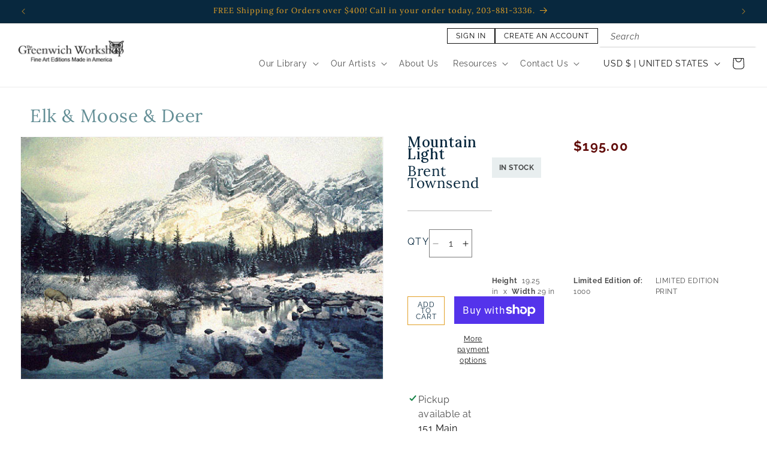

--- FILE ---
content_type: text/html; charset=utf-8
request_url: https://greenwichworkshop.com/products/bt00007
body_size: 49129
content:
<!doctype html>
<html class="no-js" lang="en">
  <head>
    <meta charset="utf-8">
    <meta http-equiv="X-UA-Compatible" content="IE=edge">
    <meta name="viewport" content="width=device-width,initial-scale=1">
    <meta name="theme-color" content="">
    <link rel="canonical" href="https://greenwichworkshop.com/products/bt00007">
    <link rel="preconnect" href="https://fonts.googleapis.com">
    <link rel="preconnect" href="https://fonts.gstatic.com" crossorigin>
    <link
      href="https://fonts.googleapis.com/css2?family=Lora:ital,wght@0,400..700;1,400..700&display=swap"
      rel="stylesheet"
    ><link rel="icon" type="image/png" href="//greenwichworkshop.com/cdn/shop/files/favicon.jpg?crop=center&height=32&v=1711157436&width=32"><link rel="preconnect" href="https://fonts.shopifycdn.com" crossorigin><title>Mountain Light - Limited Edition Fine Art | Greenwich Workshop</title>

    
        <meta
          name="description"
          content="Own a piece of artistry with Mountain Light, a collectible limited edition fine art print. High-quality giclée printing captures the essence of the original."
        >
      

    

<meta property="og:site_name" content="Greenwich Workshop">
<meta property="og:url" content="https://greenwichworkshop.com/products/bt00007">
<meta property="og:title" content="Mountain Light">
<meta property="og:type" content="product">
<meta property="og:description" content="&quot;Although I used a specific mountain as an inspiration, the one in this painting could actually be anywhere along that range. I liked its real, rugged look and, because it really wasn&#39;t too far off the highway, I was able to go back several times, in different light, to study it. I liked the way the light was mirrored "><meta property="og:image" content="http://greenwichworkshop.com/cdn/shop/products/1994mountainli2_2_1610bf93-92b2-49c3-9659-d8f7fcec3e5a.jpg?v=1710947333">
  <meta property="og:image:secure_url" content="https://greenwichworkshop.com/cdn/shop/products/1994mountainli2_2_1610bf93-92b2-49c3-9659-d8f7fcec3e5a.jpg?v=1710947333">
  <meta property="og:image:width" content="620">
  <meta property="og:image:height" content="414"><meta property="og:price:amount" content="195.00">
  <meta property="og:price:currency" content="USD"><meta name="twitter:card" content="summary_large_image">
<meta name="twitter:title" content="Mountain Light">
<meta name="twitter:description" content="&quot;Although I used a specific mountain as an inspiration, the one in this painting could actually be anywhere along that range. I liked its real, rugged look and, because it really wasn&#39;t too far off the highway, I was able to go back several times, in different light, to study it. I liked the way the light was mirrored ">


    <script src="//greenwichworkshop.com/cdn/shop/t/1/assets/constants.js?v=58251544750838685771710893135" defer="defer"></script>
    <script src="//greenwichworkshop.com/cdn/shop/t/1/assets/pubsub.js?v=158357773527763999511710893132" defer="defer"></script>
    <script src="//greenwichworkshop.com/cdn/shop/t/1/assets/global.js?v=78983067319531605241710893137" defer="defer"></script>
    <script src="//greenwichworkshop.com/cdn/shop/t/1/assets/main.js?v=45188334984790118731710893135" defer="defer"></script><script src="//greenwichworkshop.com/cdn/shop/t/1/assets/animations.js?v=88693664871331136111710893132" defer="defer"></script><script>window.performance && window.performance.mark && window.performance.mark('shopify.content_for_header.start');</script><meta id="shopify-digital-wallet" name="shopify-digital-wallet" content="/86455386397/digital_wallets/dialog">
<meta name="shopify-checkout-api-token" content="e889419225f6e92e1d42d8703a71d0fd">
<meta id="in-context-paypal-metadata" data-shop-id="86455386397" data-venmo-supported="false" data-environment="production" data-locale="en_US" data-paypal-v4="true" data-currency="USD">
<link rel="alternate" type="application/json+oembed" href="https://greenwichworkshop.com/products/bt00007.oembed">
<script async="async" src="/checkouts/internal/preloads.js?locale=en-US"></script>
<link rel="preconnect" href="https://shop.app" crossorigin="anonymous">
<script async="async" src="https://shop.app/checkouts/internal/preloads.js?locale=en-US&shop_id=86455386397" crossorigin="anonymous"></script>
<script id="apple-pay-shop-capabilities" type="application/json">{"shopId":86455386397,"countryCode":"US","currencyCode":"USD","merchantCapabilities":["supports3DS"],"merchantId":"gid:\/\/shopify\/Shop\/86455386397","merchantName":"Greenwich Workshop","requiredBillingContactFields":["postalAddress","email"],"requiredShippingContactFields":["postalAddress","email"],"shippingType":"shipping","supportedNetworks":["visa","masterCard","amex","discover","elo","jcb"],"total":{"type":"pending","label":"Greenwich Workshop","amount":"1.00"},"shopifyPaymentsEnabled":true,"supportsSubscriptions":true}</script>
<script id="shopify-features" type="application/json">{"accessToken":"e889419225f6e92e1d42d8703a71d0fd","betas":["rich-media-storefront-analytics"],"domain":"greenwichworkshop.com","predictiveSearch":true,"shopId":86455386397,"locale":"en"}</script>
<script>var Shopify = Shopify || {};
Shopify.shop = "greenwichworkshop.myshopify.com";
Shopify.locale = "en";
Shopify.currency = {"active":"USD","rate":"1.0"};
Shopify.country = "US";
Shopify.theme = {"name":"greenwichworkshop\/main","id":166400164125,"schema_name":"Greenwich Workshop","schema_version":"12.0.0","theme_store_id":null,"role":"main"};
Shopify.theme.handle = "null";
Shopify.theme.style = {"id":null,"handle":null};
Shopify.cdnHost = "greenwichworkshop.com/cdn";
Shopify.routes = Shopify.routes || {};
Shopify.routes.root = "/";</script>
<script type="module">!function(o){(o.Shopify=o.Shopify||{}).modules=!0}(window);</script>
<script>!function(o){function n(){var o=[];function n(){o.push(Array.prototype.slice.apply(arguments))}return n.q=o,n}var t=o.Shopify=o.Shopify||{};t.loadFeatures=n(),t.autoloadFeatures=n()}(window);</script>
<script>
  window.ShopifyPay = window.ShopifyPay || {};
  window.ShopifyPay.apiHost = "shop.app\/pay";
  window.ShopifyPay.redirectState = null;
</script>
<script id="shop-js-analytics" type="application/json">{"pageType":"product"}</script>
<script defer="defer" async type="module" src="//greenwichworkshop.com/cdn/shopifycloud/shop-js/modules/v2/client.init-shop-cart-sync_BN7fPSNr.en.esm.js"></script>
<script defer="defer" async type="module" src="//greenwichworkshop.com/cdn/shopifycloud/shop-js/modules/v2/chunk.common_Cbph3Kss.esm.js"></script>
<script defer="defer" async type="module" src="//greenwichworkshop.com/cdn/shopifycloud/shop-js/modules/v2/chunk.modal_DKumMAJ1.esm.js"></script>
<script type="module">
  await import("//greenwichworkshop.com/cdn/shopifycloud/shop-js/modules/v2/client.init-shop-cart-sync_BN7fPSNr.en.esm.js");
await import("//greenwichworkshop.com/cdn/shopifycloud/shop-js/modules/v2/chunk.common_Cbph3Kss.esm.js");
await import("//greenwichworkshop.com/cdn/shopifycloud/shop-js/modules/v2/chunk.modal_DKumMAJ1.esm.js");

  window.Shopify.SignInWithShop?.initShopCartSync?.({"fedCMEnabled":true,"windoidEnabled":true});

</script>
<script defer="defer" async type="module" src="//greenwichworkshop.com/cdn/shopifycloud/shop-js/modules/v2/client.payment-terms_BxzfvcZJ.en.esm.js"></script>
<script defer="defer" async type="module" src="//greenwichworkshop.com/cdn/shopifycloud/shop-js/modules/v2/chunk.common_Cbph3Kss.esm.js"></script>
<script defer="defer" async type="module" src="//greenwichworkshop.com/cdn/shopifycloud/shop-js/modules/v2/chunk.modal_DKumMAJ1.esm.js"></script>
<script type="module">
  await import("//greenwichworkshop.com/cdn/shopifycloud/shop-js/modules/v2/client.payment-terms_BxzfvcZJ.en.esm.js");
await import("//greenwichworkshop.com/cdn/shopifycloud/shop-js/modules/v2/chunk.common_Cbph3Kss.esm.js");
await import("//greenwichworkshop.com/cdn/shopifycloud/shop-js/modules/v2/chunk.modal_DKumMAJ1.esm.js");

  
</script>
<script>
  window.Shopify = window.Shopify || {};
  if (!window.Shopify.featureAssets) window.Shopify.featureAssets = {};
  window.Shopify.featureAssets['shop-js'] = {"shop-cart-sync":["modules/v2/client.shop-cart-sync_CJVUk8Jm.en.esm.js","modules/v2/chunk.common_Cbph3Kss.esm.js","modules/v2/chunk.modal_DKumMAJ1.esm.js"],"init-fed-cm":["modules/v2/client.init-fed-cm_7Fvt41F4.en.esm.js","modules/v2/chunk.common_Cbph3Kss.esm.js","modules/v2/chunk.modal_DKumMAJ1.esm.js"],"init-shop-email-lookup-coordinator":["modules/v2/client.init-shop-email-lookup-coordinator_Cc088_bR.en.esm.js","modules/v2/chunk.common_Cbph3Kss.esm.js","modules/v2/chunk.modal_DKumMAJ1.esm.js"],"init-windoid":["modules/v2/client.init-windoid_hPopwJRj.en.esm.js","modules/v2/chunk.common_Cbph3Kss.esm.js","modules/v2/chunk.modal_DKumMAJ1.esm.js"],"shop-button":["modules/v2/client.shop-button_B0jaPSNF.en.esm.js","modules/v2/chunk.common_Cbph3Kss.esm.js","modules/v2/chunk.modal_DKumMAJ1.esm.js"],"shop-cash-offers":["modules/v2/client.shop-cash-offers_DPIskqss.en.esm.js","modules/v2/chunk.common_Cbph3Kss.esm.js","modules/v2/chunk.modal_DKumMAJ1.esm.js"],"shop-toast-manager":["modules/v2/client.shop-toast-manager_CK7RT69O.en.esm.js","modules/v2/chunk.common_Cbph3Kss.esm.js","modules/v2/chunk.modal_DKumMAJ1.esm.js"],"init-shop-cart-sync":["modules/v2/client.init-shop-cart-sync_BN7fPSNr.en.esm.js","modules/v2/chunk.common_Cbph3Kss.esm.js","modules/v2/chunk.modal_DKumMAJ1.esm.js"],"init-customer-accounts-sign-up":["modules/v2/client.init-customer-accounts-sign-up_CfPf4CXf.en.esm.js","modules/v2/client.shop-login-button_DeIztwXF.en.esm.js","modules/v2/chunk.common_Cbph3Kss.esm.js","modules/v2/chunk.modal_DKumMAJ1.esm.js"],"pay-button":["modules/v2/client.pay-button_CgIwFSYN.en.esm.js","modules/v2/chunk.common_Cbph3Kss.esm.js","modules/v2/chunk.modal_DKumMAJ1.esm.js"],"init-customer-accounts":["modules/v2/client.init-customer-accounts_DQ3x16JI.en.esm.js","modules/v2/client.shop-login-button_DeIztwXF.en.esm.js","modules/v2/chunk.common_Cbph3Kss.esm.js","modules/v2/chunk.modal_DKumMAJ1.esm.js"],"avatar":["modules/v2/client.avatar_BTnouDA3.en.esm.js"],"init-shop-for-new-customer-accounts":["modules/v2/client.init-shop-for-new-customer-accounts_CsZy_esa.en.esm.js","modules/v2/client.shop-login-button_DeIztwXF.en.esm.js","modules/v2/chunk.common_Cbph3Kss.esm.js","modules/v2/chunk.modal_DKumMAJ1.esm.js"],"shop-follow-button":["modules/v2/client.shop-follow-button_BRMJjgGd.en.esm.js","modules/v2/chunk.common_Cbph3Kss.esm.js","modules/v2/chunk.modal_DKumMAJ1.esm.js"],"checkout-modal":["modules/v2/client.checkout-modal_B9Drz_yf.en.esm.js","modules/v2/chunk.common_Cbph3Kss.esm.js","modules/v2/chunk.modal_DKumMAJ1.esm.js"],"shop-login-button":["modules/v2/client.shop-login-button_DeIztwXF.en.esm.js","modules/v2/chunk.common_Cbph3Kss.esm.js","modules/v2/chunk.modal_DKumMAJ1.esm.js"],"lead-capture":["modules/v2/client.lead-capture_DXYzFM3R.en.esm.js","modules/v2/chunk.common_Cbph3Kss.esm.js","modules/v2/chunk.modal_DKumMAJ1.esm.js"],"shop-login":["modules/v2/client.shop-login_CA5pJqmO.en.esm.js","modules/v2/chunk.common_Cbph3Kss.esm.js","modules/v2/chunk.modal_DKumMAJ1.esm.js"],"payment-terms":["modules/v2/client.payment-terms_BxzfvcZJ.en.esm.js","modules/v2/chunk.common_Cbph3Kss.esm.js","modules/v2/chunk.modal_DKumMAJ1.esm.js"]};
</script>
<script>(function() {
  var isLoaded = false;
  function asyncLoad() {
    if (isLoaded) return;
    isLoaded = true;
    var urls = ["https:\/\/chimpstatic.com\/mcjs-connected\/js\/users\/03de9192a872bded569fb4afc\/77f46597f4dd402bf3d3d015b.js?shop=greenwichworkshop.myshopify.com"];
    for (var i = 0; i < urls.length; i++) {
      var s = document.createElement('script');
      s.type = 'text/javascript';
      s.async = true;
      s.src = urls[i];
      var x = document.getElementsByTagName('script')[0];
      x.parentNode.insertBefore(s, x);
    }
  };
  if(window.attachEvent) {
    window.attachEvent('onload', asyncLoad);
  } else {
    window.addEventListener('load', asyncLoad, false);
  }
})();</script>
<script id="__st">var __st={"a":86455386397,"offset":-18000,"reqid":"7839110c-fcd0-4614-b6b1-d56b0af94dcc-1769732909","pageurl":"greenwichworkshop.com\/products\/bt00007","u":"a327ce7b9821","p":"product","rtyp":"product","rid":9078026076445};</script>
<script>window.ShopifyPaypalV4VisibilityTracking = true;</script>
<script id="captcha-bootstrap">!function(){'use strict';const t='contact',e='account',n='new_comment',o=[[t,t],['blogs',n],['comments',n],[t,'customer']],c=[[e,'customer_login'],[e,'guest_login'],[e,'recover_customer_password'],[e,'create_customer']],r=t=>t.map((([t,e])=>`form[action*='/${t}']:not([data-nocaptcha='true']) input[name='form_type'][value='${e}']`)).join(','),a=t=>()=>t?[...document.querySelectorAll(t)].map((t=>t.form)):[];function s(){const t=[...o],e=r(t);return a(e)}const i='password',u='form_key',d=['recaptcha-v3-token','g-recaptcha-response','h-captcha-response',i],f=()=>{try{return window.sessionStorage}catch{return}},m='__shopify_v',_=t=>t.elements[u];function p(t,e,n=!1){try{const o=window.sessionStorage,c=JSON.parse(o.getItem(e)),{data:r}=function(t){const{data:e,action:n}=t;return t[m]||n?{data:e,action:n}:{data:t,action:n}}(c);for(const[e,n]of Object.entries(r))t.elements[e]&&(t.elements[e].value=n);n&&o.removeItem(e)}catch(o){console.error('form repopulation failed',{error:o})}}const l='form_type',E='cptcha';function T(t){t.dataset[E]=!0}const w=window,h=w.document,L='Shopify',v='ce_forms',y='captcha';let A=!1;((t,e)=>{const n=(g='f06e6c50-85a8-45c8-87d0-21a2b65856fe',I='https://cdn.shopify.com/shopifycloud/storefront-forms-hcaptcha/ce_storefront_forms_captcha_hcaptcha.v1.5.2.iife.js',D={infoText:'Protected by hCaptcha',privacyText:'Privacy',termsText:'Terms'},(t,e,n)=>{const o=w[L][v],c=o.bindForm;if(c)return c(t,g,e,D).then(n);var r;o.q.push([[t,g,e,D],n]),r=I,A||(h.body.append(Object.assign(h.createElement('script'),{id:'captcha-provider',async:!0,src:r})),A=!0)});var g,I,D;w[L]=w[L]||{},w[L][v]=w[L][v]||{},w[L][v].q=[],w[L][y]=w[L][y]||{},w[L][y].protect=function(t,e){n(t,void 0,e),T(t)},Object.freeze(w[L][y]),function(t,e,n,w,h,L){const[v,y,A,g]=function(t,e,n){const i=e?o:[],u=t?c:[],d=[...i,...u],f=r(d),m=r(i),_=r(d.filter((([t,e])=>n.includes(e))));return[a(f),a(m),a(_),s()]}(w,h,L),I=t=>{const e=t.target;return e instanceof HTMLFormElement?e:e&&e.form},D=t=>v().includes(t);t.addEventListener('submit',(t=>{const e=I(t);if(!e)return;const n=D(e)&&!e.dataset.hcaptchaBound&&!e.dataset.recaptchaBound,o=_(e),c=g().includes(e)&&(!o||!o.value);(n||c)&&t.preventDefault(),c&&!n&&(function(t){try{if(!f())return;!function(t){const e=f();if(!e)return;const n=_(t);if(!n)return;const o=n.value;o&&e.removeItem(o)}(t);const e=Array.from(Array(32),(()=>Math.random().toString(36)[2])).join('');!function(t,e){_(t)||t.append(Object.assign(document.createElement('input'),{type:'hidden',name:u})),t.elements[u].value=e}(t,e),function(t,e){const n=f();if(!n)return;const o=[...t.querySelectorAll(`input[type='${i}']`)].map((({name:t})=>t)),c=[...d,...o],r={};for(const[a,s]of new FormData(t).entries())c.includes(a)||(r[a]=s);n.setItem(e,JSON.stringify({[m]:1,action:t.action,data:r}))}(t,e)}catch(e){console.error('failed to persist form',e)}}(e),e.submit())}));const S=(t,e)=>{t&&!t.dataset[E]&&(n(t,e.some((e=>e===t))),T(t))};for(const o of['focusin','change'])t.addEventListener(o,(t=>{const e=I(t);D(e)&&S(e,y())}));const B=e.get('form_key'),M=e.get(l),P=B&&M;t.addEventListener('DOMContentLoaded',(()=>{const t=y();if(P)for(const e of t)e.elements[l].value===M&&p(e,B);[...new Set([...A(),...v().filter((t=>'true'===t.dataset.shopifyCaptcha))])].forEach((e=>S(e,t)))}))}(h,new URLSearchParams(w.location.search),n,t,e,['guest_login'])})(!0,!0)}();</script>
<script integrity="sha256-4kQ18oKyAcykRKYeNunJcIwy7WH5gtpwJnB7kiuLZ1E=" data-source-attribution="shopify.loadfeatures" defer="defer" src="//greenwichworkshop.com/cdn/shopifycloud/storefront/assets/storefront/load_feature-a0a9edcb.js" crossorigin="anonymous"></script>
<script crossorigin="anonymous" defer="defer" src="//greenwichworkshop.com/cdn/shopifycloud/storefront/assets/shopify_pay/storefront-65b4c6d7.js?v=20250812"></script>
<script data-source-attribution="shopify.dynamic_checkout.dynamic.init">var Shopify=Shopify||{};Shopify.PaymentButton=Shopify.PaymentButton||{isStorefrontPortableWallets:!0,init:function(){window.Shopify.PaymentButton.init=function(){};var t=document.createElement("script");t.src="https://greenwichworkshop.com/cdn/shopifycloud/portable-wallets/latest/portable-wallets.en.js",t.type="module",document.head.appendChild(t)}};
</script>
<script data-source-attribution="shopify.dynamic_checkout.buyer_consent">
  function portableWalletsHideBuyerConsent(e){var t=document.getElementById("shopify-buyer-consent"),n=document.getElementById("shopify-subscription-policy-button");t&&n&&(t.classList.add("hidden"),t.setAttribute("aria-hidden","true"),n.removeEventListener("click",e))}function portableWalletsShowBuyerConsent(e){var t=document.getElementById("shopify-buyer-consent"),n=document.getElementById("shopify-subscription-policy-button");t&&n&&(t.classList.remove("hidden"),t.removeAttribute("aria-hidden"),n.addEventListener("click",e))}window.Shopify?.PaymentButton&&(window.Shopify.PaymentButton.hideBuyerConsent=portableWalletsHideBuyerConsent,window.Shopify.PaymentButton.showBuyerConsent=portableWalletsShowBuyerConsent);
</script>
<script>
  function portableWalletsCleanup(e){e&&e.src&&console.error("Failed to load portable wallets script "+e.src);var t=document.querySelectorAll("shopify-accelerated-checkout .shopify-payment-button__skeleton, shopify-accelerated-checkout-cart .wallet-cart-button__skeleton"),e=document.getElementById("shopify-buyer-consent");for(let e=0;e<t.length;e++)t[e].remove();e&&e.remove()}function portableWalletsNotLoadedAsModule(e){e instanceof ErrorEvent&&"string"==typeof e.message&&e.message.includes("import.meta")&&"string"==typeof e.filename&&e.filename.includes("portable-wallets")&&(window.removeEventListener("error",portableWalletsNotLoadedAsModule),window.Shopify.PaymentButton.failedToLoad=e,"loading"===document.readyState?document.addEventListener("DOMContentLoaded",window.Shopify.PaymentButton.init):window.Shopify.PaymentButton.init())}window.addEventListener("error",portableWalletsNotLoadedAsModule);
</script>

<script type="module" src="https://greenwichworkshop.com/cdn/shopifycloud/portable-wallets/latest/portable-wallets.en.js" onError="portableWalletsCleanup(this)" crossorigin="anonymous"></script>
<script nomodule>
  document.addEventListener("DOMContentLoaded", portableWalletsCleanup);
</script>

<link id="shopify-accelerated-checkout-styles" rel="stylesheet" media="screen" href="https://greenwichworkshop.com/cdn/shopifycloud/portable-wallets/latest/accelerated-checkout-backwards-compat.css" crossorigin="anonymous">
<style id="shopify-accelerated-checkout-cart">
        #shopify-buyer-consent {
  margin-top: 1em;
  display: inline-block;
  width: 100%;
}

#shopify-buyer-consent.hidden {
  display: none;
}

#shopify-subscription-policy-button {
  background: none;
  border: none;
  padding: 0;
  text-decoration: underline;
  font-size: inherit;
  cursor: pointer;
}

#shopify-subscription-policy-button::before {
  box-shadow: none;
}

      </style>
<script id="sections-script" data-sections="header" defer="defer" src="//greenwichworkshop.com/cdn/shop/t/1/compiled_assets/scripts.js?v=1233"></script>
<script>window.performance && window.performance.mark && window.performance.mark('shopify.content_for_header.end');</script>


    <style data-shopify>
      @font-face {
  font-family: Raleway;
  font-weight: 400;
  font-style: normal;
  font-display: swap;
  src: url("//greenwichworkshop.com/cdn/fonts/raleway/raleway_n4.2c76ddd103ff0f30b1230f13e160330ff8b2c68a.woff2") format("woff2"),
       url("//greenwichworkshop.com/cdn/fonts/raleway/raleway_n4.c057757dddc39994ad5d9c9f58e7c2c2a72359a9.woff") format("woff");
}

      @font-face {
  font-family: Raleway;
  font-weight: 700;
  font-style: normal;
  font-display: swap;
  src: url("//greenwichworkshop.com/cdn/fonts/raleway/raleway_n7.740cf9e1e4566800071db82eeca3cca45f43ba63.woff2") format("woff2"),
       url("//greenwichworkshop.com/cdn/fonts/raleway/raleway_n7.84943791ecde186400af8db54cf3b5b5e5049a8f.woff") format("woff");
}

      @font-face {
  font-family: Raleway;
  font-weight: 400;
  font-style: italic;
  font-display: swap;
  src: url("//greenwichworkshop.com/cdn/fonts/raleway/raleway_i4.aaa73a72f55a5e60da3e9a082717e1ed8f22f0a2.woff2") format("woff2"),
       url("//greenwichworkshop.com/cdn/fonts/raleway/raleway_i4.650670cc243082f8988ecc5576b6d613cfd5a8ee.woff") format("woff");
}

      @font-face {
  font-family: Raleway;
  font-weight: 700;
  font-style: italic;
  font-display: swap;
  src: url("//greenwichworkshop.com/cdn/fonts/raleway/raleway_i7.6d68e3c55f3382a6b4f1173686f538d89ce56dbc.woff2") format("woff2"),
       url("//greenwichworkshop.com/cdn/fonts/raleway/raleway_i7.ed82a5a5951418ec5b6b0a5010cb65216574b2bd.woff") format("woff");
}

      @font-face {
  font-family: Lora;
  font-weight: 400;
  font-style: normal;
  font-display: swap;
  src: url("//greenwichworkshop.com/cdn/fonts/lora/lora_n4.9a60cb39eff3bfbc472bac5b3c5c4d7c878f0a8d.woff2") format("woff2"),
       url("//greenwichworkshop.com/cdn/fonts/lora/lora_n4.4d935d2630ceaf34d2e494106075f8d9f1257d25.woff") format("woff");
}


      
        :root,
        .color-background-1 {
          --color-background: 255,255,255;
        
          --gradient-background: #ffffff;
        

        

        --color-foreground: 18,18,18;
        --color-background-contrast: 191,191,191;
        --color-shadow: 18,18,18;
        --color-button: 18,18,18;
        --color-button-text: 255,255,255;
        --color-secondary-button: 255,255,255;
        --color-secondary-button-text: 18,18,18;
        --color-link: 18,18,18;
        --color-badge-foreground: 18,18,18;
        --color-badge-background: 255,255,255;
        --color-badge-border: 18,18,18;
        --payment-terms-background-color: rgb(255 255 255);
      }
      
        
        .color-background-2 {
          --color-background: 243,243,243;
        
          --gradient-background: #f3f3f3;
        

        

        --color-foreground: 18,18,18;
        --color-background-contrast: 179,179,179;
        --color-shadow: 18,18,18;
        --color-button: 18,18,18;
        --color-button-text: 243,243,243;
        --color-secondary-button: 243,243,243;
        --color-secondary-button-text: 18,18,18;
        --color-link: 18,18,18;
        --color-badge-foreground: 18,18,18;
        --color-badge-background: 243,243,243;
        --color-badge-border: 18,18,18;
        --payment-terms-background-color: rgb(243 243 243);
      }
      
        
        .color-inverse {
          --color-background: 36,40,51;
        
          --gradient-background: #242833;
        

        

        --color-foreground: 255,255,255;
        --color-background-contrast: 47,52,66;
        --color-shadow: 18,18,18;
        --color-button: 255,255,255;
        --color-button-text: 0,0,0;
        --color-secondary-button: 36,40,51;
        --color-secondary-button-text: 255,255,255;
        --color-link: 255,255,255;
        --color-badge-foreground: 255,255,255;
        --color-badge-background: 36,40,51;
        --color-badge-border: 255,255,255;
        --payment-terms-background-color: rgb(36 40 51);
      }
      
        
        .color-accent-1 {
          --color-background: 18,18,18;
        
          --gradient-background: #121212;
        

        

        --color-foreground: 255,255,255;
        --color-background-contrast: 146,146,146;
        --color-shadow: 18,18,18;
        --color-button: 255,255,255;
        --color-button-text: 18,18,18;
        --color-secondary-button: 18,18,18;
        --color-secondary-button-text: 255,255,255;
        --color-link: 255,255,255;
        --color-badge-foreground: 255,255,255;
        --color-badge-background: 18,18,18;
        --color-badge-border: 255,255,255;
        --payment-terms-background-color: rgb(18 18 18);
      }
      
        
        .color-accent-2 {
          --color-background: 51,79,180;
        
          --gradient-background: #334fb4;
        

        

        --color-foreground: 255,255,255;
        --color-background-contrast: 23,35,81;
        --color-shadow: 18,18,18;
        --color-button: 255,255,255;
        --color-button-text: 51,79,180;
        --color-secondary-button: 51,79,180;
        --color-secondary-button-text: 255,255,255;
        --color-link: 255,255,255;
        --color-badge-foreground: 255,255,255;
        --color-badge-background: 51,79,180;
        --color-badge-border: 255,255,255;
        --payment-terms-background-color: rgb(51 79 180);
      }
      
        
        .color-scheme-17d6b1d1-0f0a-4c0c-98de-9a62f50c1b1c {
          --color-background: 255,255,255;
        
          --gradient-background: #ffffff;
        

        

        --color-foreground: 8,40,62;
        --color-background-contrast: 191,191,191;
        --color-shadow: 18,18,18;
        --color-button: 99,142,149;
        --color-button-text: 255,255,255;
        --color-secondary-button: 255,255,255;
        --color-secondary-button-text: 226,160,39;
        --color-link: 226,160,39;
        --color-badge-foreground: 8,40,62;
        --color-badge-background: 255,255,255;
        --color-badge-border: 8,40,62;
        --payment-terms-background-color: rgb(255 255 255);
      }
      
        
        .color-scheme-cb17f844-21cb-4ddd-a491-a5043758e3f0 {
          --color-background: 8,40,62;
        
          --gradient-background: #08283e;
        

        

        --color-foreground: 226,160,39;
        --color-background-contrast: 11,55,85;
        --color-shadow: 18,18,18;
        --color-button: 226,160,39;
        --color-button-text: 255,255,255;
        --color-secondary-button: 8,40,62;
        --color-secondary-button-text: 226,160,39;
        --color-link: 226,160,39;
        --color-badge-foreground: 226,160,39;
        --color-badge-background: 8,40,62;
        --color-badge-border: 226,160,39;
        --payment-terms-background-color: rgb(8 40 62);
      }
      

      body, .color-background-1, .color-background-2, .color-inverse, .color-accent-1, .color-accent-2, .color-scheme-17d6b1d1-0f0a-4c0c-98de-9a62f50c1b1c, .color-scheme-cb17f844-21cb-4ddd-a491-a5043758e3f0 {
        color: rgba(var(--color-foreground), 0.75);
        background-color: rgb(var(--color-background));
      }

      :root {
        --color-light-blue: 99, 142, 149;
        --color-base-gray: 203, 203, 203;
        --color-burnt-orange: 226, 160, 39;
        --color-dark-blue: 8, 40, 62;
        --color-primary: rgba(var(--color-dark-blue), 1);
        --color-secondary: rgba(var(--color-burnt-orange), 1);
        --color-teal-rgb: 99, 142, 149;
        --color-teal: #638E95;
        --color-red: #620E0C;
        --color-light-gray: #d9d9d9;
        --color-medium-gray: #dbdbdb;
        --font-lora: 'Lora', serif;
        --font-raleway: 'Raleway', sans-serif;
        --font-body-family: Raleway, sans-serif;
        --font-body-style: normal;
        --font-body-weight: 400;
        --font-body-weight-bold: 700;

        --font-heading-family: Lora, serif;
        --font-heading-style: normal;
        --font-heading-weight: 400;

        --font-body-scale: 1.0;
        --font-heading-scale: 1.0;

        --media-padding: px;
        --media-border-opacity: 0.05;
        --media-border-width: 1px;
        --media-radius: 0px;
        --media-shadow-opacity: 0.0;
        --media-shadow-horizontal-offset: 0px;
        --media-shadow-vertical-offset: 4px;
        --media-shadow-blur-radius: 5px;
        --media-shadow-visible: 0;

        --page-width: 140rem;
        --page-width-margin: 0rem;

        --product-card-image-padding: 0.0rem;
        --product-card-corner-radius: 0.0rem;
        --product-card-text-alignment: center;
        --product-card-border-width: 0.0rem;
        --product-card-border-opacity: 0.1;
        --product-card-shadow-opacity: 0.0;
        --product-card-shadow-visible: 0;
        --product-card-shadow-horizontal-offset: 0.0rem;
        --product-card-shadow-vertical-offset: 0.4rem;
        --product-card-shadow-blur-radius: 0.5rem;

        --collection-card-image-padding: 0.0rem;
        --collection-card-corner-radius: 0.0rem;
        --collection-card-text-alignment: left;
        --collection-card-border-width: 0.0rem;
        --collection-card-border-opacity: 0.1;
        --collection-card-shadow-opacity: 0.0;
        --collection-card-shadow-visible: 0;
        --collection-card-shadow-horizontal-offset: 0.0rem;
        --collection-card-shadow-vertical-offset: 0.4rem;
        --collection-card-shadow-blur-radius: 0.5rem;

        --blog-card-image-padding: 0.0rem;
        --blog-card-corner-radius: 0.0rem;
        --blog-card-text-alignment: left;
        --blog-card-border-width: 0.0rem;
        --blog-card-border-opacity: 0.1;
        --blog-card-shadow-opacity: 0.0;
        --blog-card-shadow-visible: 0;
        --blog-card-shadow-horizontal-offset: 0.0rem;
        --blog-card-shadow-vertical-offset: 0.4rem;
        --blog-card-shadow-blur-radius: 0.5rem;

        --badge-corner-radius: 4.0rem;

        --popup-border-width: 1px;
        --popup-border-opacity: 0.1;
        --popup-corner-radius: 0px;
        --popup-shadow-opacity: 0.05;
        --popup-shadow-horizontal-offset: 0px;
        --popup-shadow-vertical-offset: 4px;
        --popup-shadow-blur-radius: 5px;

        --drawer-border-width: 1px;
        --drawer-border-opacity: 0.1;
        --drawer-shadow-opacity: 0.0;
        --drawer-shadow-horizontal-offset: 0px;
        --drawer-shadow-vertical-offset: 4px;
        --drawer-shadow-blur-radius: 5px;

        --spacing-sections-desktop: 0px;
        --spacing-sections-mobile: 0px;

        --grid-desktop-vertical-spacing: 8px;
        --grid-desktop-horizontal-spacing: 8px;
        --grid-mobile-vertical-spacing: 4px;
        --grid-mobile-horizontal-spacing: 4px;

        --text-boxes-border-opacity: 0.1;
        --text-boxes-border-width: 0px;
        --text-boxes-radius: 0px;
        --text-boxes-shadow-opacity: 0.0;
        --text-boxes-shadow-visible: 0;
        --text-boxes-shadow-horizontal-offset: 0px;
        --text-boxes-shadow-vertical-offset: 4px;
        --text-boxes-shadow-blur-radius: 5px;

        --buttons-radius: 0px;
        --buttons-radius-outset: 0px;
        --buttons-border-width: 1px;
        --buttons-border-opacity: 1.0;
        --buttons-shadow-opacity: 0.0;
        --buttons-shadow-visible: 0;
        --buttons-shadow-horizontal-offset: 0px;
        --buttons-shadow-vertical-offset: 4px;
        --buttons-shadow-blur-radius: 5px;
        --buttons-border-offset: 0px;

        --inputs-radius: 0px;
        --inputs-border-width: 1px;
        --inputs-border-opacity: 0.55;
        --inputs-shadow-opacity: 0.0;
        --inputs-shadow-horizontal-offset: 0px;
        --inputs-margin-offset: 0px;
        --inputs-shadow-vertical-offset: 4px;
        --inputs-shadow-blur-radius: 5px;
        --inputs-radius-outset: 0px;

        --variant-pills-radius: 40px;
        --variant-pills-border-width: 1px;
        --variant-pills-border-opacity: 0.55;
        --variant-pills-shadow-opacity: 0.0;
        --variant-pills-shadow-horizontal-offset: 0px;
        --variant-pills-shadow-vertical-offset: 4px;
        --variant-pills-shadow-blur-radius: 5px;
      }

      *,
      *::before,
      *::after {
        box-sizing: inherit;
      }

      html {
        box-sizing: border-box;
        font-size: calc(var(--font-body-scale) * 62.5%);
        height: 100%;
      }

      body {
        display: grid;
        grid-template-rows: auto auto 1fr auto;
        grid-template-columns: 100%;
        min-height: 100%;
        margin: 0;
        font-size: 1.5rem;
        letter-spacing: 0.06rem;
        line-height: calc(1 + 0.8 / var(--font-body-scale));
        font-family: var(--font-body-family);
        font-style: var(--font-body-style);
        font-weight: var(--font-body-weight);
      }

      @media screen and (min-width: 750px) {
        body {
          font-size: 1.6rem;
        }
      }
    </style>

    <link href="//greenwichworkshop.com/cdn/shop/t/1/assets/base.css?v=172527633764231325601718398680" rel="stylesheet" type="text/css" media="all" />
    <link href="//greenwichworkshop.com/cdn/shop/t/1/assets/tailwind.css?v=134645852260242259581748373778" rel="stylesheet" type="text/css" media="all" />
    <link href="//greenwichworkshop.com/cdn/shop/t/1/assets/app.css?v=173316290245791877521748373778" rel="stylesheet" type="text/css" media="all" />
<link rel="preload" as="font" href="//greenwichworkshop.com/cdn/fonts/raleway/raleway_n4.2c76ddd103ff0f30b1230f13e160330ff8b2c68a.woff2" type="font/woff2" crossorigin><link rel="preload" as="font" href="//greenwichworkshop.com/cdn/fonts/lora/lora_n4.9a60cb39eff3bfbc472bac5b3c5c4d7c878f0a8d.woff2" type="font/woff2" crossorigin><link href="//greenwichworkshop.com/cdn/shop/t/1/assets/component-localization-form.css?v=143319823105703127341710893135" rel="stylesheet" type="text/css" media="all" />
      <script src="//greenwichworkshop.com/cdn/shop/t/1/assets/localization-form.js?v=161644695336821385561710893137" defer="defer"></script><link
        rel="stylesheet"
        href="//greenwichworkshop.com/cdn/shop/t/1/assets/component-predictive-search.css?v=66844696643713213831710893136"
        media="print"
        onload="this.media='all'"
      ><script>
      document.documentElement.className = document.documentElement.className.replace('no-js', 'js');
      if (Shopify.designMode) {
        document.documentElement.classList.add('shopify-design-mode');
      }
    </script>
  <!-- BEGIN app block: shopify://apps/powerful-form-builder/blocks/app-embed/e4bcb1eb-35b2-42e6-bc37-bfe0e1542c9d --><script type="text/javascript" hs-ignore data-cookieconsent="ignore">
  var Globo = Globo || {};
  var globoFormbuilderRecaptchaInit = function(){};
  var globoFormbuilderHcaptchaInit = function(){};
  window.Globo.FormBuilder = window.Globo.FormBuilder || {};
  window.Globo.FormBuilder.shop = {"configuration":{"money_format":"${{amount}}"},"pricing":{"features":{"bulkOrderForm":false,"cartForm":false,"fileUpload":2,"removeCopyright":false,"restrictedEmailDomains":false}},"settings":{"copyright":"Powered by <a href=\"https://globosoftware.net\" target=\"_blank\">Globo</a> <a href=\"https://apps.shopify.com/form-builder-contact-form\" target=\"_blank\">Contact Form</a>","hideWaterMark":false,"reCaptcha":{"recaptchaType":"v2","siteKey":false,"languageCode":"en"},"scrollTop":false,"customCssCode":"","customCssEnabled":false,"additionalColumns":[]},"encryption_form_id":1,"url":"https://app.powerfulform.com/","CDN_URL":"https://dxo9oalx9qc1s.cloudfront.net"};

  if(window.Globo.FormBuilder.shop.settings.customCssEnabled && window.Globo.FormBuilder.shop.settings.customCssCode){
    const customStyle = document.createElement('style');
    customStyle.type = 'text/css';
    customStyle.innerHTML = window.Globo.FormBuilder.shop.settings.customCssCode;
    document.head.appendChild(customStyle);
  }

  window.Globo.FormBuilder.forms = [];
    
      
      
      
      window.Globo.FormBuilder.forms[51800] = {"51800":{"elements":[{"id":"group-1","type":"group","label":"Page 1","description":"","elements":[{"id":"text-1","type":"text","label":{"en":"First Name","vi":"Your Name"},"placeholder":{"en":"First Name","vi":"Your Name"},"description":null,"hideLabel":false,"required":true,"columnWidth":50},{"id":"text","type":"text","label":{"en":"Last Name","vi":"Your Name"},"placeholder":{"en":"Last Name","vi":"Your Name"},"description":null,"hideLabel":false,"required":true,"columnWidth":50,"conditionalField":false},{"id":"phone-1","type":"phone","label":{"en":"Phone Number","vi":"Phone"},"placeholder":"","description":"","validatePhone":false,"onlyShowFlag":false,"defaultCountryCode":"auto","limitCharacters":false,"characters":100,"hideLabel":false,"keepPositionLabel":false,"columnWidth":50,"displayType":"show","displayDisjunctive":false,"conditionalField":false,"required":true,"displayRules":[{"field":"","relation":"equal","condition":""}]},{"id":"email","type":"email","label":"Email","placeholder":"Email","description":null,"hideLabel":false,"required":true,"columnWidth":50,"conditionalField":false,"displayType":"show","displayRules":[{"field":"","relation":"equal","condition":""}]},{"id":"text-2","type":"text","label":{"en":"Street Address"},"placeholder":"","description":"","limitCharacters":false,"characters":100,"hideLabel":false,"keepPositionLabel":false,"columnWidth":100,"displayType":"show","displayDisjunctive":false,"conditionalField":false},{"id":"text-3","type":"text","label":{"en":"City"},"placeholder":"","description":"","limitCharacters":false,"characters":100,"hideLabel":false,"keepPositionLabel":false,"columnWidth":33.33,"displayType":"show","displayDisjunctive":false,"conditionalField":false},{"id":"text-4","type":"text","label":{"en":"State"},"placeholder":"","description":"","limitCharacters":false,"characters":100,"hideLabel":false,"keepPositionLabel":false,"columnWidth":33.33,"displayType":"show","displayDisjunctive":false,"conditionalField":false},{"id":"text-5","type":"text","label":{"en":"Zip"},"placeholder":"","description":"","limitCharacters":false,"characters":100,"hideLabel":false,"keepPositionLabel":false,"columnWidth":33.33,"displayType":"show","displayDisjunctive":false,"conditionalField":false},{"id":"text-6","type":"text","label":{"en":"Artwork Name of Interest"},"placeholder":"","description":"","limitCharacters":false,"characters":100,"hideLabel":false,"keepPositionLabel":false,"columnWidth":50,"displayType":"show","displayDisjunctive":false,"conditionalField":false},{"id":"text-7","type":"text","label":{"en":"Artist Name of Interest"},"placeholder":"","description":"","limitCharacters":false,"characters":100,"hideLabel":false,"keepPositionLabel":false,"columnWidth":50,"displayType":"show","displayDisjunctive":false,"conditionalField":false},{"id":"textarea-1","type":"textarea","label":{"en":"Message"},"placeholder":"","description":"","limitCharacters":false,"characters":100,"hideLabel":false,"keepPositionLabel":false,"columnWidth":100,"displayType":"show","displayDisjunctive":false,"conditionalField":false}]}],"errorMessage":{"required":"{{ label | capitalize }} is required","minSelections":"Please choose at least {{ min_selections }} options","maxSelections":"Please choose at maximum of {{ max_selections }} options","exactlySelections":"Please choose exactly {{ exact_selections }} options","invalid":"Invalid","invalidName":"Invalid name","invalidEmail":"Email address is invalid","restrictedEmailDomain":"This email domain is restricted","invalidURL":"Invalid url","invalidPhone":"Invalid phone","invalidNumber":"Invalid number","invalidPassword":"Invalid password","confirmPasswordNotMatch":"Confirmed password doesn't match","customerAlreadyExists":"Customer already exists","keyAlreadyExists":"Data already exists","fileSizeLimit":"File size limit","fileNotAllowed":"File not allowed","requiredCaptcha":"Required captcha","requiredProducts":"Please select product","limitQuantity":"The number of products left in stock has been exceeded","shopifyInvalidPhone":"phone - Enter a valid phone number to use this delivery method","shopifyPhoneHasAlready":"phone - Phone has already been taken","shopifyInvalidProvice":"addresses.province - is not valid","otherError":"Something went wrong, please try again"},"appearance":{"layout":"default","width":600,"style":"material_filled","mainColor":"rgba(46,78,73,1)","floatingIcon":"\u003csvg aria-hidden=\"true\" focusable=\"false\" data-prefix=\"far\" data-icon=\"envelope\" class=\"svg-inline--fa fa-envelope fa-w-16\" role=\"img\" xmlns=\"http:\/\/www.w3.org\/2000\/svg\" viewBox=\"0 0 512 512\"\u003e\u003cpath fill=\"currentColor\" d=\"M464 64H48C21.49 64 0 85.49 0 112v288c0 26.51 21.49 48 48 48h416c26.51 0 48-21.49 48-48V112c0-26.51-21.49-48-48-48zm0 48v40.805c-22.422 18.259-58.168 46.651-134.587 106.49-16.841 13.247-50.201 45.072-73.413 44.701-23.208.375-56.579-31.459-73.413-44.701C106.18 199.465 70.425 171.067 48 152.805V112h416zM48 400V214.398c22.914 18.251 55.409 43.862 104.938 82.646 21.857 17.205 60.134 55.186 103.062 54.955 42.717.231 80.509-37.199 103.053-54.947 49.528-38.783 82.032-64.401 104.947-82.653V400H48z\"\u003e\u003c\/path\u003e\u003c\/svg\u003e","floatingText":null,"displayOnAllPage":false,"formType":"normalForm","background":"color","backgroundColor":"#fff","descriptionColor":"#6c757d","headingColor":"#000","labelColor":"#1c1c1c","optionColor":"#000","paragraphBackground":"#fff","paragraphColor":"#000","theme_design":true,"font":{"family":"Almarai","variant":"regular"},"colorScheme":{"solidButton":{"red":46,"green":78,"blue":73,"alpha":1},"solidButtonLabel":{"red":255,"green":255,"blue":255},"text":{"red":28,"green":28,"blue":28},"outlineButton":{"red":46,"green":78,"blue":73,"alpha":1},"background":{"red":255,"green":255,"blue":255}}},"afterSubmit":{"action":"clearForm","title":"Thanks for getting in touch!","message":"\u003cp\u003eWe appreciate you contacting us. One of our colleagues will get back in touch with you soon!\u003c\/p\u003e\u003cp\u003e\u003cbr\u003e\u003c\/p\u003e\u003cp\u003eHave a great day!\u003c\/p\u003e","redirectUrl":null},"footer":{"description":null,"previousText":"Previous","nextText":"Next","submitText":"Submit","submitFullWidth":false,"submitAlignment":"right"},"header":{"active":true,"title":{"en":"Secondary Market Pricing"},"description":{"en":"\u003cp\u003e\u003cbr\u003e\u003c\/p\u003e"},"headerAlignment":"center"},"isStepByStepForm":true,"publish":{"requiredLogin":false,"requiredLoginMessage":"Please \u003ca href='\/account\/login' title='login'\u003elogin\u003c\/a\u003e to continue"},"reCaptcha":{"enable":false},"html":"\n\u003cdiv class=\"globo-form default-form globo-form-id-51800 \" data-locale=\"en\" \u003e\n\n\u003cstyle\u003e\n\n\n    \n        \n        @import url('https:\/\/fonts.googleapis.com\/css?family=Almarai:ital,wght@0,400');\n    \n\n    :root .globo-form-app[data-id=\"51800\"]{\n        \n        --gfb-color-solidButton: 46,78,73;\n        --gfb-color-solidButtonColor: rgb(var(--gfb-color-solidButton));\n        --gfb-color-solidButtonLabel: 255,255,255;\n        --gfb-color-solidButtonLabelColor: rgb(var(--gfb-color-solidButtonLabel));\n        --gfb-color-text: 28,28,28;\n        --gfb-color-textColor: rgb(var(--gfb-color-text));\n        --gfb-color-outlineButton: 46,78,73;\n        --gfb-color-outlineButtonColor: rgb(var(--gfb-color-outlineButton));\n        --gfb-color-background: 255,255,255;\n        --gfb-color-backgroundColor: rgb(var(--gfb-color-background));\n        \n        --gfb-main-color: rgba(46,78,73,1);\n        --gfb-primary-color: var(--gfb-color-solidButtonColor, var(--gfb-main-color));\n        --gfb-primary-text-color: var(--gfb-color-solidButtonLabelColor, #FFF);\n        --gfb-form-width: 600px;\n        --gfb-font-family: inherit;\n        --gfb-font-style: inherit;\n        --gfb--image: 40%;\n        --gfb-image-ratio-draft: var(--gfb--image);\n        --gfb-image-ratio: var(--gfb-image-ratio-draft);\n        \n        \n        --gfb-font-family: \"Almarai\";\n        --gfb-font-weight: normal;\n        --gfb-font-style: normal;\n        \n        --gfb-bg-temp-color: #FFF;\n        --gfb-bg-position: ;\n        \n            --gfb-bg-temp-color: #fff;\n        \n        --gfb-bg-color: var(--gfb-color-backgroundColor, var(--gfb-bg-temp-color));\n        \n    }\n    \n.globo-form-id-51800 .globo-form-app{\n    max-width: 600px;\n    width: -webkit-fill-available;\n    \n    background-color: var(--gfb-bg-color);\n    \n    \n}\n\n.globo-form-id-51800 .globo-form-app .globo-heading{\n    color: var(--gfb-color-textColor, #000)\n}\n\n\n.globo-form-id-51800 .globo-form-app .header {\n    text-align:center;\n}\n\n\n.globo-form-id-51800 .globo-form-app .globo-description,\n.globo-form-id-51800 .globo-form-app .header .globo-description{\n    --gfb-color-description: rgba(var(--gfb-color-text), 0.8);\n    color: var(--gfb-color-description, #6c757d);\n}\n.globo-form-id-51800 .globo-form-app .globo-label,\n.globo-form-id-51800 .globo-form-app .globo-form-control label.globo-label,\n.globo-form-id-51800 .globo-form-app .globo-form-control label.globo-label span.label-content{\n    color: var(--gfb-color-textColor, #1c1c1c);\n    text-align: left !important;\n}\n.globo-form-id-51800 .globo-form-app .globo-label.globo-position-label{\n    height: 20px !important;\n}\n.globo-form-id-51800 .globo-form-app .globo-form-control .help-text.globo-description,\n.globo-form-id-51800 .globo-form-app .globo-form-control span.globo-description{\n    --gfb-color-description: rgba(var(--gfb-color-text), 0.8);\n    color: var(--gfb-color-description, #6c757d);\n}\n.globo-form-id-51800 .globo-form-app .globo-form-control .checkbox-wrapper .globo-option,\n.globo-form-id-51800 .globo-form-app .globo-form-control .radio-wrapper .globo-option\n{\n    color: var(--gfb-color-textColor, #1c1c1c);\n}\n.globo-form-id-51800 .globo-form-app .footer,\n.globo-form-id-51800 .globo-form-app .gfb__footer{\n    text-align:right;\n}\n.globo-form-id-51800 .globo-form-app .footer button,\n.globo-form-id-51800 .globo-form-app .gfb__footer button{\n    border:1px solid var(--gfb-primary-color);\n    \n}\n.globo-form-id-51800 .globo-form-app .footer button.submit,\n.globo-form-id-51800 .globo-form-app .gfb__footer button.submit\n.globo-form-id-51800 .globo-form-app .footer button.checkout,\n.globo-form-id-51800 .globo-form-app .gfb__footer button.checkout,\n.globo-form-id-51800 .globo-form-app .footer button.action.loading .spinner,\n.globo-form-id-51800 .globo-form-app .gfb__footer button.action.loading .spinner{\n    background-color: var(--gfb-primary-color);\n    color : #ffffff;\n}\n.globo-form-id-51800 .globo-form-app .globo-form-control .star-rating\u003efieldset:not(:checked)\u003elabel:before {\n    content: url('data:image\/svg+xml; utf8, \u003csvg aria-hidden=\"true\" focusable=\"false\" data-prefix=\"far\" data-icon=\"star\" class=\"svg-inline--fa fa-star fa-w-18\" role=\"img\" xmlns=\"http:\/\/www.w3.org\/2000\/svg\" viewBox=\"0 0 576 512\"\u003e\u003cpath fill=\"rgba(46,78,73,1)\" d=\"M528.1 171.5L382 150.2 316.7 17.8c-11.7-23.6-45.6-23.9-57.4 0L194 150.2 47.9 171.5c-26.2 3.8-36.7 36.1-17.7 54.6l105.7 103-25 145.5c-4.5 26.3 23.2 46 46.4 33.7L288 439.6l130.7 68.7c23.2 12.2 50.9-7.4 46.4-33.7l-25-145.5 105.7-103c19-18.5 8.5-50.8-17.7-54.6zM388.6 312.3l23.7 138.4L288 385.4l-124.3 65.3 23.7-138.4-100.6-98 139-20.2 62.2-126 62.2 126 139 20.2-100.6 98z\"\u003e\u003c\/path\u003e\u003c\/svg\u003e');\n}\n.globo-form-id-51800 .globo-form-app .globo-form-control .star-rating\u003efieldset\u003einput:checked ~ label:before {\n    content: url('data:image\/svg+xml; utf8, \u003csvg aria-hidden=\"true\" focusable=\"false\" data-prefix=\"fas\" data-icon=\"star\" class=\"svg-inline--fa fa-star fa-w-18\" role=\"img\" xmlns=\"http:\/\/www.w3.org\/2000\/svg\" viewBox=\"0 0 576 512\"\u003e\u003cpath fill=\"rgba(46,78,73,1)\" d=\"M259.3 17.8L194 150.2 47.9 171.5c-26.2 3.8-36.7 36.1-17.7 54.6l105.7 103-25 145.5c-4.5 26.3 23.2 46 46.4 33.7L288 439.6l130.7 68.7c23.2 12.2 50.9-7.4 46.4-33.7l-25-145.5 105.7-103c19-18.5 8.5-50.8-17.7-54.6L382 150.2 316.7 17.8c-11.7-23.6-45.6-23.9-57.4 0z\"\u003e\u003c\/path\u003e\u003c\/svg\u003e');\n}\n.globo-form-id-51800 .globo-form-app .globo-form-control .star-rating\u003efieldset:not(:checked)\u003elabel:hover:before,\n.globo-form-id-51800 .globo-form-app .globo-form-control .star-rating\u003efieldset:not(:checked)\u003elabel:hover ~ label:before{\n    content : url('data:image\/svg+xml; utf8, \u003csvg aria-hidden=\"true\" focusable=\"false\" data-prefix=\"fas\" data-icon=\"star\" class=\"svg-inline--fa fa-star fa-w-18\" role=\"img\" xmlns=\"http:\/\/www.w3.org\/2000\/svg\" viewBox=\"0 0 576 512\"\u003e\u003cpath fill=\"rgba(46,78,73,1)\" d=\"M259.3 17.8L194 150.2 47.9 171.5c-26.2 3.8-36.7 36.1-17.7 54.6l105.7 103-25 145.5c-4.5 26.3 23.2 46 46.4 33.7L288 439.6l130.7 68.7c23.2 12.2 50.9-7.4 46.4-33.7l-25-145.5 105.7-103c19-18.5 8.5-50.8-17.7-54.6L382 150.2 316.7 17.8c-11.7-23.6-45.6-23.9-57.4 0z\"\u003e\u003c\/path\u003e\u003c\/svg\u003e')\n}\n.globo-form-id-51800 .globo-form-app .globo-form-control .checkbox-wrapper .checkbox-input:checked ~ .checkbox-label:before {\n    border-color: var(--gfb-primary-color);\n    box-shadow: 0 4px 6px rgba(50,50,93,0.11), 0 1px 3px rgba(0,0,0,0.08);\n    background-color: var(--gfb-primary-color);\n}\n.globo-form-id-51800 .globo-form-app .step.-completed .step__number,\n.globo-form-id-51800 .globo-form-app .line.-progress,\n.globo-form-id-51800 .globo-form-app .line.-start{\n    background-color: var(--gfb-primary-color);\n}\n.globo-form-id-51800 .globo-form-app .checkmark__check,\n.globo-form-id-51800 .globo-form-app .checkmark__circle{\n    stroke: var(--gfb-primary-color);\n}\n.globo-form-id-51800 .floating-button{\n    background-color: var(--gfb-primary-color);\n}\n.globo-form-id-51800 .globo-form-app .globo-form-control .checkbox-wrapper .checkbox-input ~ .checkbox-label:before,\n.globo-form-app .globo-form-control .radio-wrapper .radio-input ~ .radio-label:after{\n    border-color : var(--gfb-primary-color);\n}\n.globo-form-id-51800 .flatpickr-day.selected, \n.globo-form-id-51800 .flatpickr-day.startRange, \n.globo-form-id-51800 .flatpickr-day.endRange, \n.globo-form-id-51800 .flatpickr-day.selected.inRange, \n.globo-form-id-51800 .flatpickr-day.startRange.inRange, \n.globo-form-id-51800 .flatpickr-day.endRange.inRange, \n.globo-form-id-51800 .flatpickr-day.selected:focus, \n.globo-form-id-51800 .flatpickr-day.startRange:focus, \n.globo-form-id-51800 .flatpickr-day.endRange:focus, \n.globo-form-id-51800 .flatpickr-day.selected:hover, \n.globo-form-id-51800 .flatpickr-day.startRange:hover, \n.globo-form-id-51800 .flatpickr-day.endRange:hover, \n.globo-form-id-51800 .flatpickr-day.selected.prevMonthDay, \n.globo-form-id-51800 .flatpickr-day.startRange.prevMonthDay, \n.globo-form-id-51800 .flatpickr-day.endRange.prevMonthDay, \n.globo-form-id-51800 .flatpickr-day.selected.nextMonthDay, \n.globo-form-id-51800 .flatpickr-day.startRange.nextMonthDay, \n.globo-form-id-51800 .flatpickr-day.endRange.nextMonthDay {\n    background: var(--gfb-primary-color);\n    border-color: var(--gfb-primary-color);\n}\n.globo-form-id-51800 .globo-paragraph {\n    background: #fff;\n    color: var(--gfb-color-textColor, #000);\n    width: 100%!important;\n}\n\n\u003c\/style\u003e\n\n\n\n\n\u003cdiv class=\"globo-form-app default-layout gfb-style-material_filled  gfb-font-size-medium\" data-id=51800\u003e\n    \n    \u003cdiv class=\"header dismiss hidden\" onclick=\"Globo.FormBuilder.closeModalForm(this)\"\u003e\n        \u003csvg width=20 height=20 viewBox=\"0 0 20 20\" class=\"\" focusable=\"false\" aria-hidden=\"true\"\u003e\u003cpath d=\"M11.414 10l4.293-4.293a.999.999 0 1 0-1.414-1.414L10 8.586 5.707 4.293a.999.999 0 1 0-1.414 1.414L8.586 10l-4.293 4.293a.999.999 0 1 0 1.414 1.414L10 11.414l4.293 4.293a.997.997 0 0 0 1.414 0 .999.999 0 0 0 0-1.414L11.414 10z\" fill-rule=\"evenodd\"\u003e\u003c\/path\u003e\u003c\/svg\u003e\n    \u003c\/div\u003e\n    \u003cform class=\"g-container\" novalidate action=\"https:\/\/app.powerfulform.com\/api\/front\/form\/51800\/send\" method=\"POST\" enctype=\"multipart\/form-data\" data-id=51800\u003e\n        \n            \n            \u003cdiv class=\"header\"\u003e\n                \u003ch3 class=\"title globo-heading\"\u003eSecondary Market Pricing\u003c\/h3\u003e\n                \n                \u003cdiv class=\"description globo-description\"\u003e\u003cp\u003e\u003cbr\u003e\u003c\/p\u003e\u003c\/div\u003e\n                \n            \u003c\/div\u003e\n            \n        \n        \n            \u003cdiv class=\"globo-formbuilder-wizard\" data-id=51800\u003e\n                \u003cdiv class=\"wizard__content\"\u003e\n                    \u003cheader class=\"wizard__header\"\u003e\n                        \u003cdiv class=\"wizard__steps\"\u003e\n                        \u003cnav class=\"steps hidden\"\u003e\n                            \n                            \n                                \n                            \n                            \n                                \n                                \n                                \n                                \n                                \u003cdiv class=\"step last \" data-element-id=\"group-1\"  data-step=\"0\" \u003e\n                                    \u003cdiv class=\"step__content\"\u003e\n                                        \u003cp class=\"step__number\"\u003e\u003c\/p\u003e\n                                        \u003csvg class=\"checkmark\" xmlns=\"http:\/\/www.w3.org\/2000\/svg\" width=52 height=52 viewBox=\"0 0 52 52\"\u003e\n                                            \u003ccircle class=\"checkmark__circle\" cx=\"26\" cy=\"26\" r=\"25\" fill=\"none\"\/\u003e\n                                            \u003cpath class=\"checkmark__check\" fill=\"none\" d=\"M14.1 27.2l7.1 7.2 16.7-16.8\"\/\u003e\n                                        \u003c\/svg\u003e\n                                        \u003cdiv class=\"lines\"\u003e\n                                            \n                                                \u003cdiv class=\"line -start\"\u003e\u003c\/div\u003e\n                                            \n                                            \u003cdiv class=\"line -background\"\u003e\n                                            \u003c\/div\u003e\n                                            \u003cdiv class=\"line -progress\"\u003e\n                                            \u003c\/div\u003e\n                                        \u003c\/div\u003e  \n                                    \u003c\/div\u003e\n                                \u003c\/div\u003e\n                            \n                        \u003c\/nav\u003e\n                        \u003c\/div\u003e\n                    \u003c\/header\u003e\n                    \u003cdiv class=\"panels\"\u003e\n                        \n                        \n                        \n                        \n                        \u003cdiv class=\"panel \" data-element-id=\"group-1\" data-id=51800  data-step=\"0\" style=\"padding-top:0\"\u003e\n                            \n                                \n                                    \n\n\n\n\n\n\n\n\n\n\n\n\n\n\n\n    \n\n\n\n\n\n\n\u003cdiv class=\"globo-form-control layout-2-column \"  data-type='text'\u003e\n    \n\u003clabel for=\"51800-text-1\" class=\"material_filled-label globo-label gfb__label-v2 \"\u003e\n    \u003cspan class=\"label-content\" data-label=\"First Name\"\u003eFirst Name\u003c\/span\u003e\n    \n        \u003cspan class=\"text-danger text-smaller\"\u003e *\u003c\/span\u003e\n    \n\u003c\/label\u003e\n\n    \u003cdiv class=\"globo-form-input\"\u003e\n        \n        \n        \u003cinput type=\"text\"  data-type=\"text\" class=\"material_filled-input\" id=\"51800-text-1\" name=\"text-1\" placeholder=\"First Name\" presence  \u003e\n    \u003c\/div\u003e\n    \n        \u003csmall class=\"help-text globo-description\"\u003e\u003c\/small\u003e\n    \n    \u003csmall class=\"messages\"\u003e\u003c\/small\u003e\n\u003c\/div\u003e\n\n\n\n                                \n                                    \n\n\n\n\n\n\n\n\n\n\n\n\n\n\n\n    \n\n\n\n\n\n\n\u003cdiv class=\"globo-form-control layout-2-column \"  data-type='text'\u003e\n    \n\u003clabel for=\"51800-text\" class=\"material_filled-label globo-label gfb__label-v2 \"\u003e\n    \u003cspan class=\"label-content\" data-label=\"Last Name\"\u003eLast Name\u003c\/span\u003e\n    \n        \u003cspan class=\"text-danger text-smaller\"\u003e *\u003c\/span\u003e\n    \n\u003c\/label\u003e\n\n    \u003cdiv class=\"globo-form-input\"\u003e\n        \n        \n        \u003cinput type=\"text\"  data-type=\"text\" class=\"material_filled-input\" id=\"51800-text\" name=\"text\" placeholder=\"Last Name\" presence  \u003e\n    \u003c\/div\u003e\n    \n        \u003csmall class=\"help-text globo-description\"\u003e\u003c\/small\u003e\n    \n    \u003csmall class=\"messages\"\u003e\u003c\/small\u003e\n\u003c\/div\u003e\n\n\n\n                                \n                                    \n\n\n\n\n\n\n\n\n\n\n\n\n\n\n\n    \n\n\n\n\n\n\n\u003cdiv class=\"globo-form-control layout-2-column \"  data-type='phone' \u003e\n    \n\u003clabel for=\"51800-phone-1\" class=\"material_filled-label globo-label gfb__label-v2 \"\u003e\n    \u003cspan class=\"label-content\" data-label=\"Phone Number\"\u003ePhone Number\u003c\/span\u003e\n    \n        \u003cspan class=\"text-danger text-smaller\"\u003e *\u003c\/span\u003e\n    \n\u003c\/label\u003e\n\n    \u003cdiv class=\"globo-form-input gfb__phone-placeholder\" input-placeholder=\"\"\u003e\n        \n        \n        \n        \n        \u003cinput type=\"text\"  data-type=\"phone\" class=\"material_filled-input\" id=\"51800-phone-1\" name=\"phone-1\" placeholder=\"\" presence    default-country-code=\"auto\"\u003e\n    \u003c\/div\u003e\n    \n    \u003csmall class=\"messages\"\u003e\u003c\/small\u003e\n\u003c\/div\u003e\n\n\n                                \n                                    \n\n\n\n\n\n\n\n\n\n\n\n\n\n\n\n    \n\n\n\n\n\n\n\u003cdiv class=\"globo-form-control layout-2-column \"  data-type='email'\u003e\n    \n\u003clabel for=\"51800-email\" class=\"material_filled-label globo-label gfb__label-v2 \"\u003e\n    \u003cspan class=\"label-content\" data-label=\"Email\"\u003eEmail\u003c\/span\u003e\n    \n        \u003cspan class=\"text-danger text-smaller\"\u003e *\u003c\/span\u003e\n    \n\u003c\/label\u003e\n\n    \u003cdiv class=\"globo-form-input\"\u003e\n        \n        \n        \u003cinput type=\"text\"  data-type=\"email\" class=\"material_filled-input\" id=\"51800-email\" name=\"email\" placeholder=\"Email\" presence  \u003e\n    \u003c\/div\u003e\n    \n        \u003csmall class=\"help-text globo-description\"\u003e\u003c\/small\u003e\n    \n    \u003csmall class=\"messages\"\u003e\u003c\/small\u003e\n\u003c\/div\u003e\n\n\n                                \n                                    \n\n\n\n\n\n\n\n\n\n\n\n\n\n\n\n    \n\n\n\n\n\n\n\u003cdiv class=\"globo-form-control layout-1-column \"  data-type='text'\u003e\n    \n\u003clabel for=\"51800-text-2\" class=\"material_filled-label globo-label gfb__label-v2 \"\u003e\n    \u003cspan class=\"label-content\" data-label=\"Street Address\"\u003eStreet Address\u003c\/span\u003e\n    \n        \u003cspan\u003e\u003c\/span\u003e\n    \n\u003c\/label\u003e\n\n    \u003cdiv class=\"globo-form-input\"\u003e\n        \n        \n        \u003cinput type=\"text\"  data-type=\"text\" class=\"material_filled-input\" id=\"51800-text-2\" name=\"text-2\" placeholder=\"\"   \u003e\n    \u003c\/div\u003e\n    \n    \u003csmall class=\"messages\"\u003e\u003c\/small\u003e\n\u003c\/div\u003e\n\n\n\n                                \n                                    \n\n\n\n\n\n\n\n\n\n\n\n\n\n\n\n    \n\n\n\n\n\n\n\u003cdiv class=\"globo-form-control layout-3-column \"  data-type='text'\u003e\n    \n\u003clabel for=\"51800-text-3\" class=\"material_filled-label globo-label gfb__label-v2 \"\u003e\n    \u003cspan class=\"label-content\" data-label=\"City\"\u003eCity\u003c\/span\u003e\n    \n        \u003cspan\u003e\u003c\/span\u003e\n    \n\u003c\/label\u003e\n\n    \u003cdiv class=\"globo-form-input\"\u003e\n        \n        \n        \u003cinput type=\"text\"  data-type=\"text\" class=\"material_filled-input\" id=\"51800-text-3\" name=\"text-3\" placeholder=\"\"   \u003e\n    \u003c\/div\u003e\n    \n    \u003csmall class=\"messages\"\u003e\u003c\/small\u003e\n\u003c\/div\u003e\n\n\n\n                                \n                                    \n\n\n\n\n\n\n\n\n\n\n\n\n\n\n\n    \n\n\n\n\n\n\n\u003cdiv class=\"globo-form-control layout-3-column \"  data-type='text'\u003e\n    \n\u003clabel for=\"51800-text-4\" class=\"material_filled-label globo-label gfb__label-v2 \"\u003e\n    \u003cspan class=\"label-content\" data-label=\"State\"\u003eState\u003c\/span\u003e\n    \n        \u003cspan\u003e\u003c\/span\u003e\n    \n\u003c\/label\u003e\n\n    \u003cdiv class=\"globo-form-input\"\u003e\n        \n        \n        \u003cinput type=\"text\"  data-type=\"text\" class=\"material_filled-input\" id=\"51800-text-4\" name=\"text-4\" placeholder=\"\"   \u003e\n    \u003c\/div\u003e\n    \n    \u003csmall class=\"messages\"\u003e\u003c\/small\u003e\n\u003c\/div\u003e\n\n\n\n                                \n                                    \n\n\n\n\n\n\n\n\n\n\n\n\n\n\n\n    \n\n\n\n\n\n\n\u003cdiv class=\"globo-form-control layout-3-column \"  data-type='text'\u003e\n    \n\u003clabel for=\"51800-text-5\" class=\"material_filled-label globo-label gfb__label-v2 \"\u003e\n    \u003cspan class=\"label-content\" data-label=\"Zip\"\u003eZip\u003c\/span\u003e\n    \n        \u003cspan\u003e\u003c\/span\u003e\n    \n\u003c\/label\u003e\n\n    \u003cdiv class=\"globo-form-input\"\u003e\n        \n        \n        \u003cinput type=\"text\"  data-type=\"text\" class=\"material_filled-input\" id=\"51800-text-5\" name=\"text-5\" placeholder=\"\"   \u003e\n    \u003c\/div\u003e\n    \n    \u003csmall class=\"messages\"\u003e\u003c\/small\u003e\n\u003c\/div\u003e\n\n\n\n                                \n                                    \n\n\n\n\n\n\n\n\n\n\n\n\n\n\n\n    \n\n\n\n\n\n\n\u003cdiv class=\"globo-form-control layout-2-column \"  data-type='text'\u003e\n    \n\u003clabel for=\"51800-text-6\" class=\"material_filled-label globo-label gfb__label-v2 \"\u003e\n    \u003cspan class=\"label-content\" data-label=\"Artwork Name of Interest\"\u003eArtwork Name of Interest\u003c\/span\u003e\n    \n        \u003cspan\u003e\u003c\/span\u003e\n    \n\u003c\/label\u003e\n\n    \u003cdiv class=\"globo-form-input\"\u003e\n        \n        \n        \u003cinput type=\"text\"  data-type=\"text\" class=\"material_filled-input\" id=\"51800-text-6\" name=\"text-6\" placeholder=\"\"   \u003e\n    \u003c\/div\u003e\n    \n    \u003csmall class=\"messages\"\u003e\u003c\/small\u003e\n\u003c\/div\u003e\n\n\n\n                                \n                                    \n\n\n\n\n\n\n\n\n\n\n\n\n\n\n\n    \n\n\n\n\n\n\n\u003cdiv class=\"globo-form-control layout-2-column \"  data-type='text'\u003e\n    \n\u003clabel for=\"51800-text-7\" class=\"material_filled-label globo-label gfb__label-v2 \"\u003e\n    \u003cspan class=\"label-content\" data-label=\"Artist Name of Interest\"\u003eArtist Name of Interest\u003c\/span\u003e\n    \n        \u003cspan\u003e\u003c\/span\u003e\n    \n\u003c\/label\u003e\n\n    \u003cdiv class=\"globo-form-input\"\u003e\n        \n        \n        \u003cinput type=\"text\"  data-type=\"text\" class=\"material_filled-input\" id=\"51800-text-7\" name=\"text-7\" placeholder=\"\"   \u003e\n    \u003c\/div\u003e\n    \n    \u003csmall class=\"messages\"\u003e\u003c\/small\u003e\n\u003c\/div\u003e\n\n\n\n                                \n                                    \n\n\n\n\n\n\n\n\n\n\n\n\n\n\n\n    \n\n\n\n\n\n\n\u003cdiv class=\"globo-form-control layout-1-column \"  data-type='textarea'\u003e\n    \n\u003clabel for=\"51800-textarea-1\" class=\"material_filled-label globo-label gfb__label-v2 \"\u003e\n    \u003cspan class=\"label-content\" data-label=\"Message\"\u003eMessage\u003c\/span\u003e\n    \n        \u003cspan\u003e\u003c\/span\u003e\n    \n\u003c\/label\u003e\n\n    \u003cdiv class=\"globo-form-input\"\u003e\n        \n        \u003ctextarea id=\"51800-textarea-1\"  data-type=\"textarea\" class=\"material_filled-input\" rows=\"3\" name=\"textarea-1\" placeholder=\"\"   \u003e\u003c\/textarea\u003e\n    \u003c\/div\u003e\n    \n    \u003csmall class=\"messages\"\u003e\u003c\/small\u003e\n\u003c\/div\u003e\n\n\n                                \n                            \n                            \n                                \n                            \n                        \u003c\/div\u003e\n                        \n                    \u003c\/div\u003e\n                    \n                        \n                            \u003cp style=\"text-align: right;font-size:small;display: block !important;\"\u003ePowered by \u003ca href=\"https:\/\/globosoftware.net\" target=\"_blank\"\u003eGlobo\u003c\/a\u003e \u003ca href=\"https:\/\/apps.shopify.com\/form-builder-contact-form\" target=\"_blank\"\u003eContact Form\u003c\/a\u003e\u003c\/p\u003e\n                        \n                    \n                    \u003cdiv class=\"message error\" data-other-error=\"Something went wrong, please try again\"\u003e\n                        \u003cdiv class=\"content\"\u003e\u003c\/div\u003e\n                        \u003cdiv class=\"dismiss\" onclick=\"Globo.FormBuilder.dismiss(this)\"\u003e\n                            \u003csvg width=20 height=20 viewBox=\"0 0 20 20\" class=\"\" focusable=\"false\" aria-hidden=\"true\"\u003e\u003cpath d=\"M11.414 10l4.293-4.293a.999.999 0 1 0-1.414-1.414L10 8.586 5.707 4.293a.999.999 0 1 0-1.414 1.414L8.586 10l-4.293 4.293a.999.999 0 1 0 1.414 1.414L10 11.414l4.293 4.293a.997.997 0 0 0 1.414 0 .999.999 0 0 0 0-1.414L11.414 10z\" fill-rule=\"evenodd\"\u003e\u003c\/path\u003e\u003c\/svg\u003e\n                        \u003c\/div\u003e\n                    \u003c\/div\u003e\n                    \n                        \n                        \u003cdiv class=\"message success\"\u003e\n                            \n                                \u003cdiv class=\"gfb__content-title\"\u003eThanks for getting in touch!\u003c\/div\u003e\n                            \n                            \u003cdiv class=\"gfb__discount-wrapper\" onclick=\"Globo.FormBuilder.handleCopyDiscountCode(this)\"\u003e\n                                \u003cdiv class=\"gfb__content-discount\"\u003e\n                                    \u003cspan class=\"gfb__discount-code\"\u003e\u003c\/span\u003e\n                                    \u003cdiv class=\"gfb__copy\"\u003e\n                                        \u003csvg xmlns=\"http:\/\/www.w3.org\/2000\/svg\" viewBox=\"0 0 448 512\"\u003e\u003cpath d=\"M384 336H192c-8.8 0-16-7.2-16-16V64c0-8.8 7.2-16 16-16l140.1 0L400 115.9V320c0 8.8-7.2 16-16 16zM192 384H384c35.3 0 64-28.7 64-64V115.9c0-12.7-5.1-24.9-14.1-33.9L366.1 14.1c-9-9-21.2-14.1-33.9-14.1H192c-35.3 0-64 28.7-64 64V320c0 35.3 28.7 64 64 64zM64 128c-35.3 0-64 28.7-64 64V448c0 35.3 28.7 64 64 64H256c35.3 0 64-28.7 64-64V416H272v32c0 8.8-7.2 16-16 16H64c-8.8 0-16-7.2-16-16V192c0-8.8 7.2-16 16-16H96V128H64z\"\/\u003e\u003c\/svg\u003e\n                                    \u003c\/div\u003e\n                                    \u003cdiv class=\"gfb__copied\"\u003e\n                                        \u003csvg xmlns=\"http:\/\/www.w3.org\/2000\/svg\" viewBox=\"0 0 448 512\"\u003e\u003cpath d=\"M438.6 105.4c12.5 12.5 12.5 32.8 0 45.3l-256 256c-12.5 12.5-32.8 12.5-45.3 0l-128-128c-12.5-12.5-12.5-32.8 0-45.3s32.8-12.5 45.3 0L160 338.7 393.4 105.4c12.5-12.5 32.8-12.5 45.3 0z\"\/\u003e\u003c\/svg\u003e\n                                    \u003c\/div\u003e        \n                                \u003c\/div\u003e\n                            \u003c\/div\u003e\n                            \u003cdiv class=\"content\"\u003e\u003cp\u003eWe appreciate you contacting us. One of our colleagues will get back in touch with you soon!\u003c\/p\u003e\u003cp\u003e\u003cbr\u003e\u003c\/p\u003e\u003cp\u003eHave a great day!\u003c\/p\u003e\u003c\/div\u003e\n                            \u003cdiv class=\"dismiss\" onclick=\"Globo.FormBuilder.dismiss(this)\"\u003e\n                                \u003csvg width=20 height=20 width=20 height=20 viewBox=\"0 0 20 20\" class=\"\" focusable=\"false\" aria-hidden=\"true\"\u003e\u003cpath d=\"M11.414 10l4.293-4.293a.999.999 0 1 0-1.414-1.414L10 8.586 5.707 4.293a.999.999 0 1 0-1.414 1.414L8.586 10l-4.293 4.293a.999.999 0 1 0 1.414 1.414L10 11.414l4.293 4.293a.997.997 0 0 0 1.414 0 .999.999 0 0 0 0-1.414L11.414 10z\" fill-rule=\"evenodd\"\u003e\u003c\/path\u003e\u003c\/svg\u003e\n                            \u003c\/div\u003e\n                        \u003c\/div\u003e\n                        \n                    \n                    \u003cdiv class=\"gfb__footer wizard__footer\"\u003e\n                        \n                            \n                            \u003cdiv class=\"description globo-description\"\u003e\u003c\/div\u003e\n                            \n                        \n                        \u003cbutton type=\"button\" class=\"action previous hidden material_filled-button\"\u003ePrevious\u003c\/button\u003e\n                        \u003cbutton type=\"button\" class=\"action next submit material_filled-button\" data-submitting-text=\"\" data-submit-text='\u003cspan class=\"spinner\"\u003e\u003c\/span\u003eSubmit' data-next-text=\"Next\" \u003e\u003cspan class=\"spinner\"\u003e\u003c\/span\u003eNext\u003c\/button\u003e\n                        \n                        \u003cp class=\"wizard__congrats-message\"\u003e\u003c\/p\u003e\n                    \u003c\/div\u003e\n                \u003c\/div\u003e\n            \u003c\/div\u003e\n        \n        \u003cinput type=\"hidden\" value=\"\" name=\"customer[id]\"\u003e\n        \u003cinput type=\"hidden\" value=\"\" name=\"customer[email]\"\u003e\n        \u003cinput type=\"hidden\" value=\"\" name=\"customer[name]\"\u003e\n        \u003cinput type=\"hidden\" value=\"\" name=\"page[title]\"\u003e\n        \u003cinput type=\"hidden\" value=\"\" name=\"page[href]\"\u003e\n        \u003cinput type=\"hidden\" value=\"\" name=\"_keyLabel\"\u003e\n    \u003c\/form\u003e\n    \n    \u003cdiv class=\"message success\"\u003e\n        \n            \u003cdiv class=\"gfb__content-title\"\u003eThanks for getting in touch!\u003c\/div\u003e\n        \n        \u003cdiv class=\"gfb__discount-wrapper\" onclick=\"Globo.FormBuilder.handleCopyDiscountCode(this)\"\u003e\n            \u003cdiv class=\"gfb__content-discount\"\u003e\n                \u003cspan class=\"gfb__discount-code\"\u003e\u003c\/span\u003e\n                \u003cdiv class=\"gfb__copy\"\u003e\n                    \u003csvg xmlns=\"http:\/\/www.w3.org\/2000\/svg\" viewBox=\"0 0 448 512\"\u003e\u003cpath d=\"M384 336H192c-8.8 0-16-7.2-16-16V64c0-8.8 7.2-16 16-16l140.1 0L400 115.9V320c0 8.8-7.2 16-16 16zM192 384H384c35.3 0 64-28.7 64-64V115.9c0-12.7-5.1-24.9-14.1-33.9L366.1 14.1c-9-9-21.2-14.1-33.9-14.1H192c-35.3 0-64 28.7-64 64V320c0 35.3 28.7 64 64 64zM64 128c-35.3 0-64 28.7-64 64V448c0 35.3 28.7 64 64 64H256c35.3 0 64-28.7 64-64V416H272v32c0 8.8-7.2 16-16 16H64c-8.8 0-16-7.2-16-16V192c0-8.8 7.2-16 16-16H96V128H64z\"\/\u003e\u003c\/svg\u003e\n                \u003c\/div\u003e\n                \u003cdiv class=\"gfb__copied\"\u003e\n                    \u003csvg xmlns=\"http:\/\/www.w3.org\/2000\/svg\" viewBox=\"0 0 448 512\"\u003e\u003cpath d=\"M438.6 105.4c12.5 12.5 12.5 32.8 0 45.3l-256 256c-12.5 12.5-32.8 12.5-45.3 0l-128-128c-12.5-12.5-12.5-32.8 0-45.3s32.8-12.5 45.3 0L160 338.7 393.4 105.4c12.5-12.5 32.8-12.5 45.3 0z\"\/\u003e\u003c\/svg\u003e\n                \u003c\/div\u003e        \n            \u003c\/div\u003e\n        \u003c\/div\u003e\n        \u003cdiv class=\"content\"\u003e\u003cp\u003eWe appreciate you contacting us. One of our colleagues will get back in touch with you soon!\u003c\/p\u003e\u003cp\u003e\u003cbr\u003e\u003c\/p\u003e\u003cp\u003eHave a great day!\u003c\/p\u003e\u003c\/div\u003e\n        \u003cdiv class=\"dismiss\" onclick=\"Globo.FormBuilder.dismiss(this)\"\u003e\n            \u003csvg width=20 height=20 viewBox=\"0 0 20 20\" class=\"\" focusable=\"false\" aria-hidden=\"true\"\u003e\u003cpath d=\"M11.414 10l4.293-4.293a.999.999 0 1 0-1.414-1.414L10 8.586 5.707 4.293a.999.999 0 1 0-1.414 1.414L8.586 10l-4.293 4.293a.999.999 0 1 0 1.414 1.414L10 11.414l4.293 4.293a.997.997 0 0 0 1.414 0 .999.999 0 0 0 0-1.414L11.414 10z\" fill-rule=\"evenodd\"\u003e\u003c\/path\u003e\u003c\/svg\u003e\n        \u003c\/div\u003e\n    \u003c\/div\u003e\n    \n\u003c\/div\u003e\n\n\u003c\/div\u003e\n"}}[51800];
      
    
  
  window.Globo.FormBuilder.url = window.Globo.FormBuilder.shop.url;
  window.Globo.FormBuilder.CDN_URL = window.Globo.FormBuilder.shop.CDN_URL ?? window.Globo.FormBuilder.shop.url;
  window.Globo.FormBuilder.themeOs20 = true;
  window.Globo.FormBuilder.searchProductByJson = true;
  
  
  window.Globo.FormBuilder.__webpack_public_path_2__ = "https://cdn.shopify.com/extensions/019bfd8c-d7b1-7903-a49a-05690b2d7407/powerful-form-builder-277/assets/";Globo.FormBuilder.page = {
    href : window.location.href,
    type: "product"
  };
  Globo.FormBuilder.page.title = document.title

  
    Globo.FormBuilder.product= {
      title : 'Mountain Light',
      type : 'Artwork',
      vendor : 'The Greenwich Workshop',
      url : window.location.href
    }
  
  if(window.AVADA_SPEED_WHITELIST){
    const pfbs_w = new RegExp("powerful-form-builder", 'i')
    if(Array.isArray(window.AVADA_SPEED_WHITELIST)){
      window.AVADA_SPEED_WHITELIST.push(pfbs_w)
    }else{
      window.AVADA_SPEED_WHITELIST = [pfbs_w]
    }
  }

  Globo.FormBuilder.shop.configuration = Globo.FormBuilder.shop.configuration || {};
  Globo.FormBuilder.shop.configuration.money_format = "${{amount}}";
</script>
<script src="https://cdn.shopify.com/extensions/019bfd8c-d7b1-7903-a49a-05690b2d7407/powerful-form-builder-277/assets/globo.formbuilder.index.js" defer="defer" data-cookieconsent="ignore"></script>




<!-- END app block --><script src="https://cdn.shopify.com/extensions/019a913b-00c5-784b-b51b-f326e4d04b70/preorder-cli3-21/assets/pre-order.js" type="text/javascript" defer="defer"></script>
<link href="https://cdn.shopify.com/extensions/019a913b-00c5-784b-b51b-f326e4d04b70/preorder-cli3-21/assets/pre-order.css" rel="stylesheet" type="text/css" media="all">
<link href="https://monorail-edge.shopifysvc.com" rel="dns-prefetch">
<script>(function(){if ("sendBeacon" in navigator && "performance" in window) {try {var session_token_from_headers = performance.getEntriesByType('navigation')[0].serverTiming.find(x => x.name == '_s').description;} catch {var session_token_from_headers = undefined;}var session_cookie_matches = document.cookie.match(/_shopify_s=([^;]*)/);var session_token_from_cookie = session_cookie_matches && session_cookie_matches.length === 2 ? session_cookie_matches[1] : "";var session_token = session_token_from_headers || session_token_from_cookie || "";function handle_abandonment_event(e) {var entries = performance.getEntries().filter(function(entry) {return /monorail-edge.shopifysvc.com/.test(entry.name);});if (!window.abandonment_tracked && entries.length === 0) {window.abandonment_tracked = true;var currentMs = Date.now();var navigation_start = performance.timing.navigationStart;var payload = {shop_id: 86455386397,url: window.location.href,navigation_start,duration: currentMs - navigation_start,session_token,page_type: "product"};window.navigator.sendBeacon("https://monorail-edge.shopifysvc.com/v1/produce", JSON.stringify({schema_id: "online_store_buyer_site_abandonment/1.1",payload: payload,metadata: {event_created_at_ms: currentMs,event_sent_at_ms: currentMs}}));}}window.addEventListener('pagehide', handle_abandonment_event);}}());</script>
<script id="web-pixels-manager-setup">(function e(e,d,r,n,o){if(void 0===o&&(o={}),!Boolean(null===(a=null===(i=window.Shopify)||void 0===i?void 0:i.analytics)||void 0===a?void 0:a.replayQueue)){var i,a;window.Shopify=window.Shopify||{};var t=window.Shopify;t.analytics=t.analytics||{};var s=t.analytics;s.replayQueue=[],s.publish=function(e,d,r){return s.replayQueue.push([e,d,r]),!0};try{self.performance.mark("wpm:start")}catch(e){}var l=function(){var e={modern:/Edge?\/(1{2}[4-9]|1[2-9]\d|[2-9]\d{2}|\d{4,})\.\d+(\.\d+|)|Firefox\/(1{2}[4-9]|1[2-9]\d|[2-9]\d{2}|\d{4,})\.\d+(\.\d+|)|Chrom(ium|e)\/(9{2}|\d{3,})\.\d+(\.\d+|)|(Maci|X1{2}).+ Version\/(15\.\d+|(1[6-9]|[2-9]\d|\d{3,})\.\d+)([,.]\d+|)( \(\w+\)|)( Mobile\/\w+|) Safari\/|Chrome.+OPR\/(9{2}|\d{3,})\.\d+\.\d+|(CPU[ +]OS|iPhone[ +]OS|CPU[ +]iPhone|CPU IPhone OS|CPU iPad OS)[ +]+(15[._]\d+|(1[6-9]|[2-9]\d|\d{3,})[._]\d+)([._]\d+|)|Android:?[ /-](13[3-9]|1[4-9]\d|[2-9]\d{2}|\d{4,})(\.\d+|)(\.\d+|)|Android.+Firefox\/(13[5-9]|1[4-9]\d|[2-9]\d{2}|\d{4,})\.\d+(\.\d+|)|Android.+Chrom(ium|e)\/(13[3-9]|1[4-9]\d|[2-9]\d{2}|\d{4,})\.\d+(\.\d+|)|SamsungBrowser\/([2-9]\d|\d{3,})\.\d+/,legacy:/Edge?\/(1[6-9]|[2-9]\d|\d{3,})\.\d+(\.\d+|)|Firefox\/(5[4-9]|[6-9]\d|\d{3,})\.\d+(\.\d+|)|Chrom(ium|e)\/(5[1-9]|[6-9]\d|\d{3,})\.\d+(\.\d+|)([\d.]+$|.*Safari\/(?![\d.]+ Edge\/[\d.]+$))|(Maci|X1{2}).+ Version\/(10\.\d+|(1[1-9]|[2-9]\d|\d{3,})\.\d+)([,.]\d+|)( \(\w+\)|)( Mobile\/\w+|) Safari\/|Chrome.+OPR\/(3[89]|[4-9]\d|\d{3,})\.\d+\.\d+|(CPU[ +]OS|iPhone[ +]OS|CPU[ +]iPhone|CPU IPhone OS|CPU iPad OS)[ +]+(10[._]\d+|(1[1-9]|[2-9]\d|\d{3,})[._]\d+)([._]\d+|)|Android:?[ /-](13[3-9]|1[4-9]\d|[2-9]\d{2}|\d{4,})(\.\d+|)(\.\d+|)|Mobile Safari.+OPR\/([89]\d|\d{3,})\.\d+\.\d+|Android.+Firefox\/(13[5-9]|1[4-9]\d|[2-9]\d{2}|\d{4,})\.\d+(\.\d+|)|Android.+Chrom(ium|e)\/(13[3-9]|1[4-9]\d|[2-9]\d{2}|\d{4,})\.\d+(\.\d+|)|Android.+(UC? ?Browser|UCWEB|U3)[ /]?(15\.([5-9]|\d{2,})|(1[6-9]|[2-9]\d|\d{3,})\.\d+)\.\d+|SamsungBrowser\/(5\.\d+|([6-9]|\d{2,})\.\d+)|Android.+MQ{2}Browser\/(14(\.(9|\d{2,})|)|(1[5-9]|[2-9]\d|\d{3,})(\.\d+|))(\.\d+|)|K[Aa][Ii]OS\/(3\.\d+|([4-9]|\d{2,})\.\d+)(\.\d+|)/},d=e.modern,r=e.legacy,n=navigator.userAgent;return n.match(d)?"modern":n.match(r)?"legacy":"unknown"}(),u="modern"===l?"modern":"legacy",c=(null!=n?n:{modern:"",legacy:""})[u],f=function(e){return[e.baseUrl,"/wpm","/b",e.hashVersion,"modern"===e.buildTarget?"m":"l",".js"].join("")}({baseUrl:d,hashVersion:r,buildTarget:u}),m=function(e){var d=e.version,r=e.bundleTarget,n=e.surface,o=e.pageUrl,i=e.monorailEndpoint;return{emit:function(e){var a=e.status,t=e.errorMsg,s=(new Date).getTime(),l=JSON.stringify({metadata:{event_sent_at_ms:s},events:[{schema_id:"web_pixels_manager_load/3.1",payload:{version:d,bundle_target:r,page_url:o,status:a,surface:n,error_msg:t},metadata:{event_created_at_ms:s}}]});if(!i)return console&&console.warn&&console.warn("[Web Pixels Manager] No Monorail endpoint provided, skipping logging."),!1;try{return self.navigator.sendBeacon.bind(self.navigator)(i,l)}catch(e){}var u=new XMLHttpRequest;try{return u.open("POST",i,!0),u.setRequestHeader("Content-Type","text/plain"),u.send(l),!0}catch(e){return console&&console.warn&&console.warn("[Web Pixels Manager] Got an unhandled error while logging to Monorail."),!1}}}}({version:r,bundleTarget:l,surface:e.surface,pageUrl:self.location.href,monorailEndpoint:e.monorailEndpoint});try{o.browserTarget=l,function(e){var d=e.src,r=e.async,n=void 0===r||r,o=e.onload,i=e.onerror,a=e.sri,t=e.scriptDataAttributes,s=void 0===t?{}:t,l=document.createElement("script"),u=document.querySelector("head"),c=document.querySelector("body");if(l.async=n,l.src=d,a&&(l.integrity=a,l.crossOrigin="anonymous"),s)for(var f in s)if(Object.prototype.hasOwnProperty.call(s,f))try{l.dataset[f]=s[f]}catch(e){}if(o&&l.addEventListener("load",o),i&&l.addEventListener("error",i),u)u.appendChild(l);else{if(!c)throw new Error("Did not find a head or body element to append the script");c.appendChild(l)}}({src:f,async:!0,onload:function(){if(!function(){var e,d;return Boolean(null===(d=null===(e=window.Shopify)||void 0===e?void 0:e.analytics)||void 0===d?void 0:d.initialized)}()){var d=window.webPixelsManager.init(e)||void 0;if(d){var r=window.Shopify.analytics;r.replayQueue.forEach((function(e){var r=e[0],n=e[1],o=e[2];d.publishCustomEvent(r,n,o)})),r.replayQueue=[],r.publish=d.publishCustomEvent,r.visitor=d.visitor,r.initialized=!0}}},onerror:function(){return m.emit({status:"failed",errorMsg:"".concat(f," has failed to load")})},sri:function(e){var d=/^sha384-[A-Za-z0-9+/=]+$/;return"string"==typeof e&&d.test(e)}(c)?c:"",scriptDataAttributes:o}),m.emit({status:"loading"})}catch(e){m.emit({status:"failed",errorMsg:(null==e?void 0:e.message)||"Unknown error"})}}})({shopId: 86455386397,storefrontBaseUrl: "https://greenwichworkshop.com",extensionsBaseUrl: "https://extensions.shopifycdn.com/cdn/shopifycloud/web-pixels-manager",monorailEndpoint: "https://monorail-edge.shopifysvc.com/unstable/produce_batch",surface: "storefront-renderer",enabledBetaFlags: ["2dca8a86"],webPixelsConfigList: [{"id":"759824669","configuration":"{\"config\":\"{\\\"pixel_id\\\":\\\"G-EWTL2F1XBY\\\",\\\"gtag_events\\\":[{\\\"type\\\":\\\"purchase\\\",\\\"action_label\\\":\\\"G-EWTL2F1XBY\\\"},{\\\"type\\\":\\\"page_view\\\",\\\"action_label\\\":\\\"G-EWTL2F1XBY\\\"},{\\\"type\\\":\\\"view_item\\\",\\\"action_label\\\":\\\"G-EWTL2F1XBY\\\"},{\\\"type\\\":\\\"search\\\",\\\"action_label\\\":\\\"G-EWTL2F1XBY\\\"},{\\\"type\\\":\\\"add_to_cart\\\",\\\"action_label\\\":\\\"G-EWTL2F1XBY\\\"},{\\\"type\\\":\\\"begin_checkout\\\",\\\"action_label\\\":\\\"G-EWTL2F1XBY\\\"},{\\\"type\\\":\\\"add_payment_info\\\",\\\"action_label\\\":\\\"G-EWTL2F1XBY\\\"}],\\\"enable_monitoring_mode\\\":false}\"}","eventPayloadVersion":"v1","runtimeContext":"OPEN","scriptVersion":"b2a88bafab3e21179ed38636efcd8a93","type":"APP","apiClientId":1780363,"privacyPurposes":[],"dataSharingAdjustments":{"protectedCustomerApprovalScopes":["read_customer_address","read_customer_email","read_customer_name","read_customer_personal_data","read_customer_phone"]}},{"id":"shopify-app-pixel","configuration":"{}","eventPayloadVersion":"v1","runtimeContext":"STRICT","scriptVersion":"0450","apiClientId":"shopify-pixel","type":"APP","privacyPurposes":["ANALYTICS","MARKETING"]},{"id":"shopify-custom-pixel","eventPayloadVersion":"v1","runtimeContext":"LAX","scriptVersion":"0450","apiClientId":"shopify-pixel","type":"CUSTOM","privacyPurposes":["ANALYTICS","MARKETING"]}],isMerchantRequest: false,initData: {"shop":{"name":"Greenwich Workshop","paymentSettings":{"currencyCode":"USD"},"myshopifyDomain":"greenwichworkshop.myshopify.com","countryCode":"US","storefrontUrl":"https:\/\/greenwichworkshop.com"},"customer":null,"cart":null,"checkout":null,"productVariants":[{"price":{"amount":195.0,"currencyCode":"USD"},"product":{"title":"Mountain Light","vendor":"The Greenwich Workshop","id":"9078026076445","untranslatedTitle":"Mountain Light","url":"\/products\/bt00007","type":"Artwork"},"id":"47848230125853","image":{"src":"\/\/greenwichworkshop.com\/cdn\/shop\/products\/1994mountainli2_2_1610bf93-92b2-49c3-9659-d8f7fcec3e5a.jpg?v=1710947333"},"sku":"BT00007","title":"Default Title","untranslatedTitle":"Default Title"}],"purchasingCompany":null},},"https://greenwichworkshop.com/cdn","1d2a099fw23dfb22ep557258f5m7a2edbae",{"modern":"","legacy":""},{"shopId":"86455386397","storefrontBaseUrl":"https:\/\/greenwichworkshop.com","extensionBaseUrl":"https:\/\/extensions.shopifycdn.com\/cdn\/shopifycloud\/web-pixels-manager","surface":"storefront-renderer","enabledBetaFlags":"[\"2dca8a86\"]","isMerchantRequest":"false","hashVersion":"1d2a099fw23dfb22ep557258f5m7a2edbae","publish":"custom","events":"[[\"page_viewed\",{}],[\"product_viewed\",{\"productVariant\":{\"price\":{\"amount\":195.0,\"currencyCode\":\"USD\"},\"product\":{\"title\":\"Mountain Light\",\"vendor\":\"The Greenwich Workshop\",\"id\":\"9078026076445\",\"untranslatedTitle\":\"Mountain Light\",\"url\":\"\/products\/bt00007\",\"type\":\"Artwork\"},\"id\":\"47848230125853\",\"image\":{\"src\":\"\/\/greenwichworkshop.com\/cdn\/shop\/products\/1994mountainli2_2_1610bf93-92b2-49c3-9659-d8f7fcec3e5a.jpg?v=1710947333\"},\"sku\":\"BT00007\",\"title\":\"Default Title\",\"untranslatedTitle\":\"Default Title\"}}]]"});</script><script>
  window.ShopifyAnalytics = window.ShopifyAnalytics || {};
  window.ShopifyAnalytics.meta = window.ShopifyAnalytics.meta || {};
  window.ShopifyAnalytics.meta.currency = 'USD';
  var meta = {"product":{"id":9078026076445,"gid":"gid:\/\/shopify\/Product\/9078026076445","vendor":"The Greenwich Workshop","type":"Artwork","handle":"bt00007","variants":[{"id":47848230125853,"price":19500,"name":"Mountain Light","public_title":null,"sku":"BT00007"}],"remote":false},"page":{"pageType":"product","resourceType":"product","resourceId":9078026076445,"requestId":"7839110c-fcd0-4614-b6b1-d56b0af94dcc-1769732909"}};
  for (var attr in meta) {
    window.ShopifyAnalytics.meta[attr] = meta[attr];
  }
</script>
<script class="analytics">
  (function () {
    var customDocumentWrite = function(content) {
      var jquery = null;

      if (window.jQuery) {
        jquery = window.jQuery;
      } else if (window.Checkout && window.Checkout.$) {
        jquery = window.Checkout.$;
      }

      if (jquery) {
        jquery('body').append(content);
      }
    };

    var hasLoggedConversion = function(token) {
      if (token) {
        return document.cookie.indexOf('loggedConversion=' + token) !== -1;
      }
      return false;
    }

    var setCookieIfConversion = function(token) {
      if (token) {
        var twoMonthsFromNow = new Date(Date.now());
        twoMonthsFromNow.setMonth(twoMonthsFromNow.getMonth() + 2);

        document.cookie = 'loggedConversion=' + token + '; expires=' + twoMonthsFromNow;
      }
    }

    var trekkie = window.ShopifyAnalytics.lib = window.trekkie = window.trekkie || [];
    if (trekkie.integrations) {
      return;
    }
    trekkie.methods = [
      'identify',
      'page',
      'ready',
      'track',
      'trackForm',
      'trackLink'
    ];
    trekkie.factory = function(method) {
      return function() {
        var args = Array.prototype.slice.call(arguments);
        args.unshift(method);
        trekkie.push(args);
        return trekkie;
      };
    };
    for (var i = 0; i < trekkie.methods.length; i++) {
      var key = trekkie.methods[i];
      trekkie[key] = trekkie.factory(key);
    }
    trekkie.load = function(config) {
      trekkie.config = config || {};
      trekkie.config.initialDocumentCookie = document.cookie;
      var first = document.getElementsByTagName('script')[0];
      var script = document.createElement('script');
      script.type = 'text/javascript';
      script.onerror = function(e) {
        var scriptFallback = document.createElement('script');
        scriptFallback.type = 'text/javascript';
        scriptFallback.onerror = function(error) {
                var Monorail = {
      produce: function produce(monorailDomain, schemaId, payload) {
        var currentMs = new Date().getTime();
        var event = {
          schema_id: schemaId,
          payload: payload,
          metadata: {
            event_created_at_ms: currentMs,
            event_sent_at_ms: currentMs
          }
        };
        return Monorail.sendRequest("https://" + monorailDomain + "/v1/produce", JSON.stringify(event));
      },
      sendRequest: function sendRequest(endpointUrl, payload) {
        // Try the sendBeacon API
        if (window && window.navigator && typeof window.navigator.sendBeacon === 'function' && typeof window.Blob === 'function' && !Monorail.isIos12()) {
          var blobData = new window.Blob([payload], {
            type: 'text/plain'
          });

          if (window.navigator.sendBeacon(endpointUrl, blobData)) {
            return true;
          } // sendBeacon was not successful

        } // XHR beacon

        var xhr = new XMLHttpRequest();

        try {
          xhr.open('POST', endpointUrl);
          xhr.setRequestHeader('Content-Type', 'text/plain');
          xhr.send(payload);
        } catch (e) {
          console.log(e);
        }

        return false;
      },
      isIos12: function isIos12() {
        return window.navigator.userAgent.lastIndexOf('iPhone; CPU iPhone OS 12_') !== -1 || window.navigator.userAgent.lastIndexOf('iPad; CPU OS 12_') !== -1;
      }
    };
    Monorail.produce('monorail-edge.shopifysvc.com',
      'trekkie_storefront_load_errors/1.1',
      {shop_id: 86455386397,
      theme_id: 166400164125,
      app_name: "storefront",
      context_url: window.location.href,
      source_url: "//greenwichworkshop.com/cdn/s/trekkie.storefront.c59ea00e0474b293ae6629561379568a2d7c4bba.min.js"});

        };
        scriptFallback.async = true;
        scriptFallback.src = '//greenwichworkshop.com/cdn/s/trekkie.storefront.c59ea00e0474b293ae6629561379568a2d7c4bba.min.js';
        first.parentNode.insertBefore(scriptFallback, first);
      };
      script.async = true;
      script.src = '//greenwichworkshop.com/cdn/s/trekkie.storefront.c59ea00e0474b293ae6629561379568a2d7c4bba.min.js';
      first.parentNode.insertBefore(script, first);
    };
    trekkie.load(
      {"Trekkie":{"appName":"storefront","development":false,"defaultAttributes":{"shopId":86455386397,"isMerchantRequest":null,"themeId":166400164125,"themeCityHash":"11807504967405330823","contentLanguage":"en","currency":"USD","eventMetadataId":"71c628a8-a7c3-45d0-acd6-229125dc3119"},"isServerSideCookieWritingEnabled":true,"monorailRegion":"shop_domain","enabledBetaFlags":["65f19447","b5387b81"]},"Session Attribution":{},"S2S":{"facebookCapiEnabled":false,"source":"trekkie-storefront-renderer","apiClientId":580111}}
    );

    var loaded = false;
    trekkie.ready(function() {
      if (loaded) return;
      loaded = true;

      window.ShopifyAnalytics.lib = window.trekkie;

      var originalDocumentWrite = document.write;
      document.write = customDocumentWrite;
      try { window.ShopifyAnalytics.merchantGoogleAnalytics.call(this); } catch(error) {};
      document.write = originalDocumentWrite;

      window.ShopifyAnalytics.lib.page(null,{"pageType":"product","resourceType":"product","resourceId":9078026076445,"requestId":"7839110c-fcd0-4614-b6b1-d56b0af94dcc-1769732909","shopifyEmitted":true});

      var match = window.location.pathname.match(/checkouts\/(.+)\/(thank_you|post_purchase)/)
      var token = match? match[1]: undefined;
      if (!hasLoggedConversion(token)) {
        setCookieIfConversion(token);
        window.ShopifyAnalytics.lib.track("Viewed Product",{"currency":"USD","variantId":47848230125853,"productId":9078026076445,"productGid":"gid:\/\/shopify\/Product\/9078026076445","name":"Mountain Light","price":"195.00","sku":"BT00007","brand":"The Greenwich Workshop","variant":null,"category":"Artwork","nonInteraction":true,"remote":false},undefined,undefined,{"shopifyEmitted":true});
      window.ShopifyAnalytics.lib.track("monorail:\/\/trekkie_storefront_viewed_product\/1.1",{"currency":"USD","variantId":47848230125853,"productId":9078026076445,"productGid":"gid:\/\/shopify\/Product\/9078026076445","name":"Mountain Light","price":"195.00","sku":"BT00007","brand":"The Greenwich Workshop","variant":null,"category":"Artwork","nonInteraction":true,"remote":false,"referer":"https:\/\/greenwichworkshop.com\/products\/bt00007"});
      }
    });


        var eventsListenerScript = document.createElement('script');
        eventsListenerScript.async = true;
        eventsListenerScript.src = "//greenwichworkshop.com/cdn/shopifycloud/storefront/assets/shop_events_listener-3da45d37.js";
        document.getElementsByTagName('head')[0].appendChild(eventsListenerScript);

})();</script>
<script
  defer
  src="https://greenwichworkshop.com/cdn/shopifycloud/perf-kit/shopify-perf-kit-3.1.0.min.js"
  data-application="storefront-renderer"
  data-shop-id="86455386397"
  data-render-region="gcp-us-east1"
  data-page-type="product"
  data-theme-instance-id="166400164125"
  data-theme-name="Greenwich Workshop"
  data-theme-version="12.0.0"
  data-monorail-region="shop_domain"
  data-resource-timing-sampling-rate="10"
  data-shs="true"
  data-shs-beacon="true"
  data-shs-export-with-fetch="true"
  data-shs-logs-sample-rate="1"
  data-shs-beacon-endpoint="https://greenwichworkshop.com/api/collect"
></script>
</head>

  <body class="gradient product">
    <a class="skip-to-content-link button visually-hidden" href="#MainContent">
      Skip to content
    </a><!-- BEGIN sections: header-group -->
<div id="shopify-section-sections--22313434743069__announcement-bar" class="shopify-section shopify-section-group-header-group announcement-bar-section"><link href="//greenwichworkshop.com/cdn/shop/t/1/assets/component-slideshow.css?v=107725913939919748051710893136" rel="stylesheet" type="text/css" media="all" />
<link href="//greenwichworkshop.com/cdn/shop/t/1/assets/component-slider.css?v=128980766733952827441710893137" rel="stylesheet" type="text/css" media="all" />

  <link href="//greenwichworkshop.com/cdn/shop/t/1/assets/component-list-social.css?v=35792976012981934991710893131" rel="stylesheet" type="text/css" media="all" />


<div
  class="utility-bar color-scheme-cb17f844-21cb-4ddd-a491-a5043758e3f0 gradient utility-bar--bottom-border"
  
>
  <div class="page-width utility-bar__grid"><slideshow-component
        class="announcement-bar"
        role="region"
        aria-roledescription="Carousel"
        aria-label="Announcement bar"
      >
        <div class="announcement-bar-slider slider-buttons">
          <button
            type="button"
            class="slider-button slider-button--prev"
            name="previous"
            aria-label="Previous announcement"
            aria-controls="Slider-sections--22313434743069__announcement-bar"
          >
            <svg aria-hidden="true" focusable="false" class="icon icon-caret" viewBox="0 0 10 6">
  <path fill-rule="evenodd" clip-rule="evenodd" d="M9.354.646a.5.5 0 00-.708 0L5 4.293 1.354.646a.5.5 0 00-.708.708l4 4a.5.5 0 00.708 0l4-4a.5.5 0 000-.708z" fill="currentColor">
</svg>

          </button>
          <div
            class="s-grid grid--1-col slider slider--everywhere"
            id="Slider-sections--22313434743069__announcement-bar"
            aria-live="polite"
            aria-atomic="true"
            data-autoplay="false"
            data-speed="5"
          ><div
                class="slideshow__slide slider__slide grid__item grid--1-col"
                id="Slide-sections--22313434743069__announcement-bar-1"
                
                role="group"
                aria-roledescription="Announcement"
                aria-label="1 of 3"
                tabindex="-1"
              >
                <div
                  class="announcement-bar__announcement"
                  role="region"
                  aria-label="Announcement"
                  
                ><a
                        href="/pages/about-us"
                        class="announcement-bar__link link link--text focus-inset animate-arrow"
                      ><p class="announcement-bar__message h5">
                      <span>FREE Shipping for Orders over $400! Call in your order today, 203-881-3336.</span><svg
  viewBox="0 0 14 10"
  fill="none"
  aria-hidden="true"
  focusable="false"
  class="icon icon-arrow"
  xmlns="http://www.w3.org/2000/svg"
>
  <path fill-rule="evenodd" clip-rule="evenodd" d="M8.537.808a.5.5 0 01.817-.162l4 4a.5.5 0 010 .708l-4 4a.5.5 0 11-.708-.708L11.793 5.5H1a.5.5 0 010-1h10.793L8.646 1.354a.5.5 0 01-.109-.546z" fill="currentColor">
</svg>

</p></a></div>
              </div><div
                class="slideshow__slide slider__slide grid__item grid--1-col"
                id="Slide-sections--22313434743069__announcement-bar-2"
                
                role="group"
                aria-roledescription="Announcement"
                aria-label="2 of 3"
                tabindex="-1"
              >
                <div
                  class="announcement-bar__announcement"
                  role="region"
                  aria-label="Announcement"
                  
                ><p class="announcement-bar__message h5">
                      <span>Welcome to our store</span></p></div>
              </div><div
                class="slideshow__slide slider__slide grid__item grid--1-col"
                id="Slide-sections--22313434743069__announcement-bar-3"
                
                role="group"
                aria-roledescription="Announcement"
                aria-label="3 of 3"
                tabindex="-1"
              >
                <div
                  class="announcement-bar__announcement"
                  role="region"
                  aria-label="Announcement"
                  
                ><p class="announcement-bar__message h5">
                      <span>Processing orders are taking longer than expected, please allow up to two weeks for shipping, Thank you!</span></p></div>
              </div></div>
          <button
            type="button"
            class="slider-button slider-button--next"
            name="next"
            aria-label="Next announcement"
            aria-controls="Slider-sections--22313434743069__announcement-bar"
          >
            <svg aria-hidden="true" focusable="false" class="icon icon-caret" viewBox="0 0 10 6">
  <path fill-rule="evenodd" clip-rule="evenodd" d="M9.354.646a.5.5 0 00-.708 0L5 4.293 1.354.646a.5.5 0 00-.708.708l4 4a.5.5 0 00.708 0l4-4a.5.5 0 000-.708z" fill="currentColor">
</svg>

          </button>
        </div>
      </slideshow-component><div class="localization-wrapper">
</div>
  </div>
</div>


</div><div id="shopify-section-sections--22313434743069__header" class="shopify-section shopify-section-group-header-group section-header"><link rel="stylesheet" href="//greenwichworkshop.com/cdn/shop/t/1/assets/component-list-menu.css?v=151968516119678728991710893137" media="print" onload="this.media='all'">
<link rel="stylesheet" href="//greenwichworkshop.com/cdn/shop/t/1/assets/component-search.css?v=23356599906363390681710893136" media="print" onload="this.media='all'">
<link rel="stylesheet" href="//greenwichworkshop.com/cdn/shop/t/1/assets/component-menu-drawer.css?v=54462787734843756061710893136" media="print" onload="this.media='all'">
<link rel="stylesheet" href="//greenwichworkshop.com/cdn/shop/t/1/assets/component-cart-notification.css?v=54116361853792938221710893136" media="print" onload="this.media='all'">
<link rel="stylesheet" href="//greenwichworkshop.com/cdn/shop/t/1/assets/component-cart-items.css?v=145340746371385151771710893135" media="print" onload="this.media='all'"><link rel="stylesheet" href="//greenwichworkshop.com/cdn/shop/t/1/assets/component-price.css?v=43687864122832673691710893137" media="print" onload="this.media='all'"><link rel="stylesheet" href="//greenwichworkshop.com/cdn/shop/t/1/assets/component-mega-menu.css?v=106837847087809951301748373778" media="print" onload="this.media='all'">
  <noscript><link href="//greenwichworkshop.com/cdn/shop/t/1/assets/component-mega-menu.css?v=106837847087809951301748373778" rel="stylesheet" type="text/css" media="all" /></noscript><noscript><link href="//greenwichworkshop.com/cdn/shop/t/1/assets/component-list-menu.css?v=151968516119678728991710893137" rel="stylesheet" type="text/css" media="all" /></noscript>
<noscript><link href="//greenwichworkshop.com/cdn/shop/t/1/assets/component-search.css?v=23356599906363390681710893136" rel="stylesheet" type="text/css" media="all" /></noscript>
<noscript><link href="//greenwichworkshop.com/cdn/shop/t/1/assets/component-menu-drawer.css?v=54462787734843756061710893136" rel="stylesheet" type="text/css" media="all" /></noscript>
<noscript><link href="//greenwichworkshop.com/cdn/shop/t/1/assets/component-cart-notification.css?v=54116361853792938221710893136" rel="stylesheet" type="text/css" media="all" /></noscript>
<noscript><link href="//greenwichworkshop.com/cdn/shop/t/1/assets/component-cart-items.css?v=145340746371385151771710893135" rel="stylesheet" type="text/css" media="all" /></noscript>

<style>
  header-drawer {
    justify-self: start;
    margin-left: -1.2rem;
  }@media screen and (min-width: 990px) {
      header-drawer {
        display: none;
      }
    }.menu-drawer-container {
    display: flex;
  }

  .list-menu {
    list-style: none;
    padding: 0;
    margin: 0;
  }

  .list-menu--inline {
    display: flex;
    flex-wrap: wrap;
  }

  summary.list-menu__item {
    padding-right: 2.7rem;
  }

  .list-menu__item {
    display: flex;
    align-items: center;
    line-height: calc(1 + 0.3 / var(--font-body-scale));
  }

  .list-menu__item--link {
    text-decoration: none;
    padding-bottom: 1rem;
    padding-top: 1rem;
    line-height: calc(1 + 0.8 / var(--font-body-scale));
  }

  @media screen and (min-width: 750px) {
    .list-menu__item--link {
      padding-bottom: 0.5rem;
      padding-top: 0.5rem;
    }
  }
</style><style data-shopify>.header {
    padding: 0px 3rem 6px 3rem;
  }

  .section-header {
    position: sticky; /* This is for fixing a Safari z-index issue. PR #2147 */
    margin-bottom: 0px;
  }

  @media screen and (min-width: 750px) {
    .section-header {
      margin-bottom: 0px;
    }
  }

  @media screen and (min-width: 990px) {
    .header {
      padding-top: 0px;
      padding-bottom: 12px;
    }
  }</style><script src="//greenwichworkshop.com/cdn/shop/t/1/assets/details-disclosure.js?v=13653116266235556501710893137" defer="defer"></script>
<script src="//greenwichworkshop.com/cdn/shop/t/1/assets/details-modal.js?v=25581673532751508451710893135" defer="defer"></script>
<script src="//greenwichworkshop.com/cdn/shop/t/1/assets/cart-notification.js?v=133508293167896966491710893135" defer="defer"></script>
<script src="//greenwichworkshop.com/cdn/shop/t/1/assets/search-form.js?v=133129549252120666541710893130" defer="defer"></script><svg xmlns="http://www.w3.org/2000/svg" class="hidden">
  <symbol id="icon-search" viewbox="0 0 18 19" fill="none">
    <path fill-rule="evenodd" clip-rule="evenodd" d="M11.03 11.68A5.784 5.784 0 112.85 3.5a5.784 5.784 0 018.18 8.18zm.26 1.12a6.78 6.78 0 11.72-.7l5.4 5.4a.5.5 0 11-.71.7l-5.41-5.4z" fill="currentColor"/>
  </symbol>

  <symbol id="icon-reset" class="icon icon-close"  fill="none" viewBox="0 0 18 18" stroke="currentColor">
    <circle r="8.5" cy="9" cx="9" stroke-opacity="0.2"/>
    <path d="M6.82972 6.82915L1.17193 1.17097" stroke-linecap="round" stroke-linejoin="round" transform="translate(5 5)"/>
    <path d="M1.22896 6.88502L6.77288 1.11523" stroke-linecap="round" stroke-linejoin="round" transform="translate(5 5)"/>
  </symbol>

  <symbol id="icon-close" class="icon icon-close" fill="none" viewBox="0 0 18 17">
    <path d="M.865 15.978a.5.5 0 00.707.707l7.433-7.431 7.579 7.282a.501.501 0 00.846-.37.5.5 0 00-.153-.351L9.712 8.546l7.417-7.416a.5.5 0 10-.707-.708L8.991 7.853 1.413.573a.5.5 0 10-.693.72l7.563 7.268-7.418 7.417z" fill="currentColor">
  </symbol>
</svg><sticky-header data-sticky-type="on-scroll-up" class="header-wrapper gradient header-wrapper--border-bottom">
  <div class="secondary-menu desktop"><nav
  id="top-nav"
  aria-label="Secondary navigation"
  class="flex justify-end max-w-screen-2xl mx-auto w-full pb-4 lg:pb-0 pt-2 px-4 gap-4 flex-wrap"
>
  <ul class="flex justify-center w-full lg:w-auto lg:justify-between gap-4 order-2 lg:order-1">
    <li><a class="button button--secondary" href="/account/login">Sign In</a></li>
    <li><a class="button button--secondary" href="/account/register">Create an Account</a></li>
  </ul>
  <div class="w-full lg:w-auto order-1 lg:order-2"><div
  class="search-menu__form-wrapper"
  tabindex="-1"
><predictive-search class="" data-loading-text="Loading..."><form action="/search" method="get" role="search" class="search search-menu__form">
    <div class="field">
      <input
        class="search__input field__input text-xs h-2"
        id=""
        type="search"
        name="q"
        value=""
        placeholder="Search"role="combobox"
          aria-expanded="false"
          aria-owns="predictive-search-results"
          aria-controls="predictive-search-results"
          aria-haspopup="listbox"
          aria-autocomplete="list"
          autocorrect="off"
          autocomplete="off"
          autocapitalize="off"
          spellcheck="false">
      <label class="field__label top-2 italic text-sm" for="">Search</label>
      <input type="hidden" name="options[prefix]" value="last">
      <button
        type="reset"
        class="reset__button field__button hidden"
        aria-label="Clear search term"
      >
        <svg class="icon icon-close" aria-hidden="true" focusable="false">
          <use xlink:href="#icon-reset">
        </svg>
      </button>
      
    </div><div class="predictive-search predictive-search--header" tabindex="-1" data-predictive-search>

<link href="//greenwichworkshop.com/cdn/shop/t/1/assets/component-loading-spinner.css?v=93528420283234353371710893137" rel="stylesheet" type="text/css" media="all" />

<div class="predictive-search__loading-state">
  <svg
    aria-hidden="true"
    focusable="false"
    class="spinner"
    viewBox="0 0 66 66"
    xmlns="http://www.w3.org/2000/svg"
    width="33"
    height="33"
  >
    <circle class="path" fill="none" stroke-width="6" cx="33" cy="33" r="30"></circle>
  </svg>
</div>
</div>

      <span class="predictive-search-status visually-hidden" role="status" aria-hidden="true"></span></form></predictive-search></div>
</div>
</nav>
</div><header class="header header--middle-left header--mobile-center  header--has-menu header--has-social header--has-localizations">

<header-drawer data-breakpoint="tablet">
  <details id="Details-menu-drawer-container" class="menu-drawer-container">
    <summary
      class="header__icon header__icon--menu header__icon--summary link focus-inset"
      aria-label="Menu"
    >
      <span>
        <svg
  xmlns="http://www.w3.org/2000/svg"
  aria-hidden="true"
  focusable="false"
  class="icon icon-hamburger"
  fill="none"
  viewBox="0 0 18 16"
>
  <path d="M1 .5a.5.5 0 100 1h15.71a.5.5 0 000-1H1zM.5 8a.5.5 0 01.5-.5h15.71a.5.5 0 010 1H1A.5.5 0 01.5 8zm0 7a.5.5 0 01.5-.5h15.71a.5.5 0 010 1H1a.5.5 0 01-.5-.5z" fill="currentColor">
</svg>

        <svg
  xmlns="http://www.w3.org/2000/svg"
  aria-hidden="true"
  focusable="false"
  class="icon icon-close"
  fill="none"
  viewBox="0 0 18 17"
>
  <path d="M.865 15.978a.5.5 0 00.707.707l7.433-7.431 7.579 7.282a.501.501 0 00.846-.37.5.5 0 00-.153-.351L9.712 8.546l7.417-7.416a.5.5 0 10-.707-.708L8.991 7.853 1.413.573a.5.5 0 10-.693.72l7.563 7.268-7.418 7.417z" fill="currentColor">
</svg>

      </span>
    </summary>
    <div id="menu-drawer" class="gradient menu-drawer motion-reduce color-background-1">
      <div class="menu-drawer__inner-container">
        <div class="menu-drawer__navigation-container">
          <nav class="menu-drawer__navigation">
            <ul class="menu-drawer__menu has-submenu list-menu" role="list"><li><details id="Details-menu-drawer-menu-item-1" class="border-b border-dark-blue">
                      <summary
                        id="HeaderDrawer-our-library"
                        class="menu-drawer__menu-item list-menu__item link link--text focus-inset"
                      >
                        Our Library
                        <svg
  viewBox="0 0 14 10"
  fill="none"
  aria-hidden="true"
  focusable="false"
  class="icon icon-arrow"
  xmlns="http://www.w3.org/2000/svg"
>
  <path fill-rule="evenodd" clip-rule="evenodd" d="M8.537.808a.5.5 0 01.817-.162l4 4a.5.5 0 010 .708l-4 4a.5.5 0 11-.708-.708L11.793 5.5H1a.5.5 0 010-1h10.793L8.646 1.354a.5.5 0 01-.109-.546z" fill="currentColor">
</svg>

                        <svg aria-hidden="true" focusable="false" class="icon icon-caret" viewBox="0 0 10 6">
  <path fill-rule="evenodd" clip-rule="evenodd" d="M9.354.646a.5.5 0 00-.708 0L5 4.293 1.354.646a.5.5 0 00-.708.708l4 4a.5.5 0 00.708 0l4-4a.5.5 0 000-.708z" fill="currentColor">
</svg>

                      </summary>
                      <div
                        id="link-our-library"
                        class="menu-drawer__submenu has-submenu gradient motion-reduce"
                        tabindex="-1"
                      >
                        <div class="menu-drawer__inner-submenu">
                          <button class="menu-drawer__close-button link link--text focus-inset" aria-expanded="true">
                            <svg
  viewBox="0 0 14 10"
  fill="none"
  aria-hidden="true"
  focusable="false"
  class="icon icon-arrow"
  xmlns="http://www.w3.org/2000/svg"
>
  <path fill-rule="evenodd" clip-rule="evenodd" d="M8.537.808a.5.5 0 01.817-.162l4 4a.5.5 0 010 .708l-4 4a.5.5 0 11-.708-.708L11.793 5.5H1a.5.5 0 010-1h10.793L8.646 1.354a.5.5 0 01-.109-.546z" fill="currentColor">
</svg>

                            Our Library
                          </button>
                          <ul class="menu-drawer__menu list-menu" role="list" tabindex="-1"><li><a
                                    id="HeaderDrawer-our-library-artist-s-proofs"
                                    href="/collections/artists-proofs"
                                    class="menu-drawer__menu-item link link--text list-menu__item focus-inset"
                                    
                                  >
                                    Artist’s Proofs
                                  </a></li><li><a
                                    id="HeaderDrawer-our-library-african-wildlife"
                                    href="/collections/african-wildlife"
                                    class="menu-drawer__menu-item link link--text list-menu__item focus-inset"
                                    
                                  >
                                    African Wildlife
                                  </a></li><li><a
                                    id="HeaderDrawer-our-library-american-museum"
                                    href="/collections/american-museum-collection"
                                    class="menu-drawer__menu-item link link--text list-menu__item focus-inset"
                                    
                                  >
                                    American Museum
                                  </a></li><li><a
                                    id="HeaderDrawer-our-library-americana-nostalgia"
                                    href="/collections/americana-nostalgia"
                                    class="menu-drawer__menu-item link link--text list-menu__item focus-inset"
                                    
                                  >
                                    Americana &amp; Nostalgia
                                  </a></li><li><a
                                    id="HeaderDrawer-our-library-animals"
                                    href="/collections/animals"
                                    class="menu-drawer__menu-item link link--text list-menu__item focus-inset"
                                    
                                  >
                                    Animals
                                  </a></li><li><a
                                    id="HeaderDrawer-our-library-aviation-space"
                                    href="/collections/aviation-and-space"
                                    class="menu-drawer__menu-item link link--text list-menu__item focus-inset"
                                    
                                  >
                                    Aviation &amp; Space
                                  </a></li><li><a
                                    id="HeaderDrawer-our-library-backordered-items"
                                    href="/collections/backordered-items"
                                    class="menu-drawer__menu-item link link--text list-menu__item focus-inset"
                                    
                                  >
                                    Backordered Items
                                  </a></li><li><a
                                    id="HeaderDrawer-our-library-birds"
                                    href="/collections/animals-birds"
                                    class="menu-drawer__menu-item link link--text list-menu__item focus-inset"
                                    
                                  >
                                    Birds
                                  </a></li><li><a
                                    id="HeaderDrawer-our-library-children-classics"
                                    href="/collections/childrens-classics"
                                    class="menu-drawer__menu-item link link--text list-menu__item focus-inset"
                                    
                                  >
                                    Children Classics
                                  </a></li><li><a
                                    id="HeaderDrawer-our-library-city-urban"
                                    href="/collections/city-urban"
                                    class="menu-drawer__menu-item link link--text list-menu__item focus-inset"
                                    
                                  >
                                    City &amp; Urban
                                  </a></li><li><a
                                    id="HeaderDrawer-our-library-coastal"
                                    href="/collections/scenic-coastal"
                                    class="menu-drawer__menu-item link link--text list-menu__item focus-inset"
                                    
                                  >
                                    Coastal
                                  </a></li><li><a
                                    id="HeaderDrawer-our-library-collection-sets"
                                    href="/collections/collection-sets"
                                    class="menu-drawer__menu-item link link--text list-menu__item focus-inset"
                                    
                                  >
                                    Collection Sets
                                  </a></li><li><a
                                    id="HeaderDrawer-our-library-contemporary"
                                    href="/collections/contemporay"
                                    class="menu-drawer__menu-item link link--text list-menu__item focus-inset"
                                    
                                  >
                                    Contemporary
                                  </a></li><li><a
                                    id="HeaderDrawer-our-library-country"
                                    href="/collections/scenic-country"
                                    class="menu-drawer__menu-item link link--text list-menu__item focus-inset"
                                    
                                  >
                                    Country
                                  </a></li><li><a
                                    id="HeaderDrawer-our-library-cowboy"
                                    href="/collections/western-cowboy"
                                    class="menu-drawer__menu-item link link--text list-menu__item focus-inset"
                                    
                                  >
                                    Cowboy
                                  </a></li><li><a
                                    id="HeaderDrawer-our-library-fantasy-fairytales"
                                    href="/collections/fantasy-fairytale"
                                    class="menu-drawer__menu-item link link--text list-menu__item focus-inset"
                                    
                                  >
                                    Fantasy &amp; Fairytales
                                  </a></li><li><a
                                    id="HeaderDrawer-our-library-figurative"
                                    href="/collections/figurative"
                                    class="menu-drawer__menu-item link link--text list-menu__item focus-inset"
                                    
                                  >
                                    Figurative
                                  </a></li><li><a
                                    id="HeaderDrawer-our-library-floral"
                                    href="/collections/floral"
                                    class="menu-drawer__menu-item link link--text list-menu__item focus-inset"
                                    
                                  >
                                    Floral
                                  </a></li><li><a
                                    id="HeaderDrawer-our-library-historical"
                                    href="/collections/historical"
                                    class="menu-drawer__menu-item link link--text list-menu__item focus-inset"
                                    
                                  >
                                    Historical
                                  </a></li><li><a
                                    id="HeaderDrawer-our-library-holiday"
                                    href="/collections/holiday"
                                    class="menu-drawer__menu-item link link--text list-menu__item focus-inset"
                                    
                                  >
                                    Holiday
                                  </a></li><li><a
                                    id="HeaderDrawer-our-library-humorous"
                                    href="/collections/humorous"
                                    class="menu-drawer__menu-item link link--text list-menu__item focus-inset"
                                    
                                  >
                                    Humorous
                                  </a></li><li><a
                                    id="HeaderDrawer-our-library-impressionistic"
                                    href="/collections/impressionistic"
                                    class="menu-drawer__menu-item link link--text list-menu__item focus-inset"
                                    
                                  >
                                    Impressionistic
                                  </a></li><li><a
                                    id="HeaderDrawer-our-library-landscape"
                                    href="/collections/landscape"
                                    class="menu-drawer__menu-item link link--text list-menu__item focus-inset"
                                    
                                  >
                                    Landscape
                                  </a></li><li><a
                                    id="HeaderDrawer-our-library-marine"
                                    href="/collections/marine"
                                    class="menu-drawer__menu-item link link--text list-menu__item focus-inset"
                                    
                                  >
                                    Marine
                                  </a></li><li><a
                                    id="HeaderDrawer-our-library-music"
                                    href="/collections/music"
                                    class="menu-drawer__menu-item link link--text list-menu__item focus-inset"
                                    
                                  >
                                    Music
                                  </a></li><li><a
                                    id="HeaderDrawer-our-library-native-americans"
                                    href="/collections/western-native-american"
                                    class="menu-drawer__menu-item link link--text list-menu__item focus-inset"
                                    
                                  >
                                    Native Americans
                                  </a></li><li><a
                                    id="HeaderDrawer-our-library-open-editions"
                                    href="/collections/open-editions"
                                    class="menu-drawer__menu-item link link--text list-menu__item focus-inset"
                                    
                                  >
                                    Open Editions
                                  </a></li><li><a
                                    id="HeaderDrawer-our-library-religious"
                                    href="/collections/religious"
                                    class="menu-drawer__menu-item link link--text list-menu__item focus-inset"
                                    
                                  >
                                    Religious
                                  </a></li><li><a
                                    id="HeaderDrawer-our-library-recreations-sports"
                                    href="/collections/sports"
                                    class="menu-drawer__menu-item link link--text list-menu__item focus-inset"
                                    
                                  >
                                    Recreations (Sports)
                                  </a></li><li><a
                                    id="HeaderDrawer-our-library-romance-love"
                                    href="/collections/romance-love"
                                    class="menu-drawer__menu-item link link--text list-menu__item focus-inset"
                                    
                                  >
                                    Romance &amp; Love
                                  </a></li><li><a
                                    id="HeaderDrawer-our-library-spiritual-inspirational"
                                    href="/collections/spiritual-inspirational"
                                    class="menu-drawer__menu-item link link--text list-menu__item focus-inset"
                                    
                                  >
                                    Spiritual &amp; Inspirational
                                  </a></li><li><a
                                    id="HeaderDrawer-our-library-still-life"
                                    href="/collections/still-life"
                                    class="menu-drawer__menu-item link link--text list-menu__item focus-inset"
                                    
                                  >
                                    Still Life
                                  </a></li><li><a
                                    id="HeaderDrawer-our-library-western"
                                    href="/collections/western"
                                    class="menu-drawer__menu-item link link--text list-menu__item focus-inset"
                                    
                                  >
                                    Western
                                  </a></li><li><a
                                    id="HeaderDrawer-our-library-wildlife"
                                    href="/collections/wildlife"
                                    class="menu-drawer__menu-item link link--text list-menu__item focus-inset"
                                    
                                  >
                                    Wildlife
                                  </a></li></ul>
                        </div>
                      </div>
                    </details></li><li><details id="Details-menu-drawer-menu-item-2" class="border-b border-dark-blue">
                      <summary
                        id="HeaderDrawer-our-artists"
                        class="menu-drawer__menu-item list-menu__item link link--text focus-inset"
                      >
                        Our Artists
                        <svg
  viewBox="0 0 14 10"
  fill="none"
  aria-hidden="true"
  focusable="false"
  class="icon icon-arrow"
  xmlns="http://www.w3.org/2000/svg"
>
  <path fill-rule="evenodd" clip-rule="evenodd" d="M8.537.808a.5.5 0 01.817-.162l4 4a.5.5 0 010 .708l-4 4a.5.5 0 11-.708-.708L11.793 5.5H1a.5.5 0 010-1h10.793L8.646 1.354a.5.5 0 01-.109-.546z" fill="currentColor">
</svg>

                        <svg aria-hidden="true" focusable="false" class="icon icon-caret" viewBox="0 0 10 6">
  <path fill-rule="evenodd" clip-rule="evenodd" d="M9.354.646a.5.5 0 00-.708 0L5 4.293 1.354.646a.5.5 0 00-.708.708l4 4a.5.5 0 00.708 0l4-4a.5.5 0 000-.708z" fill="currentColor">
</svg>

                      </summary>
                      <div
                        id="link-our-artists"
                        class="menu-drawer__submenu has-submenu gradient motion-reduce"
                        tabindex="-1"
                      >
                        <div class="menu-drawer__inner-submenu">
                          <button class="menu-drawer__close-button link link--text focus-inset" aria-expanded="true">
                            <svg
  viewBox="0 0 14 10"
  fill="none"
  aria-hidden="true"
  focusable="false"
  class="icon icon-arrow"
  xmlns="http://www.w3.org/2000/svg"
>
  <path fill-rule="evenodd" clip-rule="evenodd" d="M8.537.808a.5.5 0 01.817-.162l4 4a.5.5 0 010 .708l-4 4a.5.5 0 11-.708-.708L11.793 5.5H1a.5.5 0 010-1h10.793L8.646 1.354a.5.5 0 01-.109-.546z" fill="currentColor">
</svg>

                            Our Artists
                          </button>
                          <ul class="menu-drawer__menu list-menu" role="list" tabindex="-1"><li><a
                                    id="HeaderDrawer-our-artists-auster-ken"
                                    href="/collections/ken-auster"
                                    class="menu-drawer__menu-item link link--text list-menu__item focus-inset"
                                    
                                  >
                                    Auster, Ken
                                  </a></li><li><a
                                    id="HeaderDrawer-our-artists-bama-james"
                                    href="/collections/james-bama"
                                    class="menu-drawer__menu-item link link--text list-menu__item focus-inset"
                                    
                                  >
                                    Bama, James
                                  </a></li><li><a
                                    id="HeaderDrawer-our-artists-bastin-marjolein"
                                    href="/collections/marjolein-bastin"
                                    class="menu-drawer__menu-item link link--text list-menu__item focus-inset"
                                    
                                  >
                                    Bastin, Marjolein
                                  </a></li><li><a
                                    id="HeaderDrawer-our-artists-bean-alan"
                                    href="/collections/alan-bean"
                                    class="menu-drawer__menu-item link link--text list-menu__item focus-inset"
                                    
                                  >
                                    Bean, Alan
                                  </a></li><li><a
                                    id="HeaderDrawer-our-artists-beecham-greg"
                                    href="/collections/greg-beecham"
                                    class="menu-drawer__menu-item link link--text list-menu__item focus-inset"
                                    
                                  >
                                    Beecham, Greg
                                  </a></li><li><a
                                    id="HeaderDrawer-our-artists-blackshear-ii-thomas"
                                    href="/collections/thomas-blackshear-ii"
                                    class="menu-drawer__menu-item link link--text list-menu__item focus-inset"
                                    
                                  >
                                    Blackshear II, Thomas
                                  </a></li><li><a
                                    id="HeaderDrawer-our-artists-blake-buckeye"
                                    href="/collections/buckeye-blake"
                                    class="menu-drawer__menu-item link link--text list-menu__item focus-inset"
                                    
                                  >
                                    Blake, Buckeye
                                  </a></li><li><a
                                    id="HeaderDrawer-our-artists-blish-carolyn"
                                    href="/collections/carolyn-blish"
                                    class="menu-drawer__menu-item link link--text list-menu__item focus-inset"
                                    
                                  >
                                    Blish, Carolyn
                                  </a></li><li><a
                                    id="HeaderDrawer-our-artists-blossom-christopher"
                                    href="/collections/christopher-blossom"
                                    class="menu-drawer__menu-item link link--text list-menu__item focus-inset"
                                    
                                  >
                                    Blossom, Christopher
                                  </a></li><li><a
                                    id="HeaderDrawer-our-artists-boren-nelson"
                                    href="/collections/nelson-boren"
                                    class="menu-drawer__menu-item link link--text list-menu__item focus-inset"
                                    
                                  >
                                    Boren, Nelson
                                  </a></li><li><a
                                    id="HeaderDrawer-our-artists-bralds-braldt"
                                    href="/collections/braldt-bralds"
                                    class="menu-drawer__menu-item link link--text list-menu__item focus-inset"
                                    
                                  >
                                    Bralds, Braldt
                                  </a></li><li><a
                                    id="HeaderDrawer-our-artists-breedon-william"
                                    href="/collections/william-breedon"
                                    class="menu-drawer__menu-item link link--text list-menu__item focus-inset"
                                    
                                  >
                                    Breedon, William
                                  </a></li><li><a
                                    id="HeaderDrawer-our-artists-brenders-carl"
                                    href="/collections/carl-brenders"
                                    class="menu-drawer__menu-item link link--text list-menu__item focus-inset"
                                    
                                  >
                                    Brenders, Carl
                                  </a></li><li><a
                                    id="HeaderDrawer-our-artists-bullas-will"
                                    href="/collections/will-bullas"
                                    class="menu-drawer__menu-item link link--text list-menu__item focus-inset"
                                    
                                  >
                                    Bullas, Will
                                  </a></li><li><a
                                    id="HeaderDrawer-our-artists-buxton-john"
                                    href="/collections/john-buxton"
                                    class="menu-drawer__menu-item link link--text list-menu__item focus-inset"
                                    
                                  >
                                    Buxton, John
                                  </a></li><li><a
                                    id="HeaderDrawer-our-artists-bye-john"
                                    href="/collections/john-bye"
                                    class="menu-drawer__menu-item link link--text list-menu__item focus-inset"
                                    
                                  >
                                    Bye, John
                                  </a></li><li><a
                                    id="HeaderDrawer-our-artists-caldwell-fisher-sally"
                                    href="/collections/sally-caldwell-fisher"
                                    class="menu-drawer__menu-item link link--text list-menu__item focus-inset"
                                    
                                  >
                                    Caldwell-Fisher, Sally
                                  </a></li><li><a
                                    id="HeaderDrawer-our-artists-carey-june"
                                    href="/collections/june-carey"
                                    class="menu-drawer__menu-item link link--text list-menu__item focus-inset"
                                    
                                  >
                                    Carey, June
                                  </a></li><li><a
                                    id="HeaderDrawer-our-artists-christensen-james"
                                    href="/collections/james-c-christensen"
                                    class="menu-drawer__menu-item link link--text list-menu__item focus-inset"
                                    
                                  >
                                    Christensen, James
                                  </a></li><li><a
                                    id="HeaderDrawer-our-artists-clifton-richard"
                                    href="/collections/richard-clifton"
                                    class="menu-drawer__menu-item link link--text list-menu__item focus-inset"
                                    
                                  >
                                    Clifton, Richard
                                  </a></li><li><a
                                    id="HeaderDrawer-our-artists-cole-mark-a"
                                    href="/collections/mark-a-cole"
                                    class="menu-drawer__menu-item link link--text list-menu__item focus-inset"
                                    
                                  >
                                    Cole, Mark A
                                  </a></li><li><a
                                    id="HeaderDrawer-our-artists-combes-guy"
                                    href="/collections/guy-combes"
                                    class="menu-drawer__menu-item link link--text list-menu__item focus-inset"
                                    
                                  >
                                    Combes, Guy
                                  </a></li><li><a
                                    id="HeaderDrawer-our-artists-combes-simon"
                                    href="/collections/simon-combes"
                                    class="menu-drawer__menu-item link link--text list-menu__item focus-inset"
                                    
                                  >
                                    Combes, Simon
                                  </a></li><li><a
                                    id="HeaderDrawer-our-artists-cooke-carole"
                                    href="/collections/carole-cooke"
                                    class="menu-drawer__menu-item link link--text list-menu__item focus-inset"
                                    
                                  >
                                    Cooke, Carole
                                  </a></li><li><a
                                    id="HeaderDrawer-our-artists-coronato-bob"
                                    href="/collections/bob-coronato"
                                    class="menu-drawer__menu-item link link--text list-menu__item focus-inset"
                                    
                                  >
                                    Coronato, Bob
                                  </a></li><li><a
                                    id="HeaderDrawer-our-artists-crowley-don"
                                    href="/collections/don-crowley"
                                    class="menu-drawer__menu-item link link--text list-menu__item focus-inset"
                                    
                                  >
                                    Crowley, Don
                                  </a></li><li><a
                                    id="HeaderDrawer-our-artists-dafeng-mo"
                                    href="/collections/mo-dafeng"
                                    class="menu-drawer__menu-item link link--text list-menu__item focus-inset"
                                    
                                  >
                                    DaFeng, Mo
                                  </a></li><li><a
                                    id="HeaderDrawer-our-artists-dawson-john"
                                    href="/collections/john-dawson"
                                    class="menu-drawer__menu-item link link--text list-menu__item focus-inset"
                                    
                                  >
                                    Dawson, John
                                  </a></li><li><a
                                    id="HeaderDrawer-our-artists-demers-don"
                                    href="/collections/don-demers"
                                    class="menu-drawer__menu-item link link--text list-menu__item focus-inset"
                                    
                                  >
                                    Demers, Don
                                  </a></li><li><a
                                    id="HeaderDrawer-our-artists-doolittle©-bev"
                                    href="/collections/bev-doolittle%C2%AE"
                                    class="menu-drawer__menu-item link link--text list-menu__item focus-inset"
                                    
                                  >
                                    Doolittle©, Bev
                                  </a></li><li><a
                                    id="HeaderDrawer-our-artists-dubowski-emily"
                                    href="/collections/emily-dubowski"
                                    class="menu-drawer__menu-item link link--text list-menu__item focus-inset"
                                    
                                  >
                                    Dubowski, Emily
                                  </a></li><li><a
                                    id="HeaderDrawer-our-artists-entz-loren"
                                    href="/collections/loren-entz"
                                    class="menu-drawer__menu-item link link--text list-menu__item focus-inset"
                                    
                                  >
                                    Entz, Loren
                                  </a></li><li><a
                                    id="HeaderDrawer-our-artists-ferris-keith"
                                    href="/collections/keith-ferris"
                                    class="menu-drawer__menu-item link link--text list-menu__item focus-inset"
                                    
                                  >
                                    Ferris, Keith
                                  </a></li><li><a
                                    id="HeaderDrawer-our-artists-fitzgerald-jim"
                                    href="/collections/jim-fitzgerald"
                                    class="menu-drawer__menu-item link link--text list-menu__item focus-inset"
                                    
                                  >
                                    Fitzgerald, Jim
                                  </a></li><li><a
                                    id="HeaderDrawer-our-artists-ford-flick"
                                    href="/collections/flick-ford"
                                    class="menu-drawer__menu-item link link--text list-menu__item focus-inset"
                                    
                                  >
                                    Ford, Flick
                                  </a></li><li><a
                                    id="HeaderDrawer-our-artists-frazier-luke"
                                    href="/collections/luke-frazier"
                                    class="menu-drawer__menu-item link link--text list-menu__item focus-inset"
                                    
                                  >
                                    Frazier, Luke
                                  </a></li><li><a
                                    id="HeaderDrawer-our-artists-frederick-rod"
                                    href="/collections/rod-frederick"
                                    class="menu-drawer__menu-item link link--text list-menu__item focus-inset"
                                    
                                  >
                                    Frederick, Rod
                                  </a></li><li><a
                                    id="HeaderDrawer-our-artists-grant-david"
                                    href="/collections/david-grant"
                                    class="menu-drawer__menu-item link link--text list-menu__item focus-inset"
                                    
                                  >
                                    Grant, David
                                  </a></li><li><a
                                    id="HeaderDrawer-our-artists-gurney-james"
                                    href="/collections/james-gurney"
                                    class="menu-drawer__menu-item link link--text list-menu__item focus-inset"
                                    
                                  >
                                    Gurney, James
                                  </a></li><li><a
                                    id="HeaderDrawer-our-artists-gustafson-scott"
                                    href="/collections/scott-gustafson"
                                    class="menu-drawer__menu-item link link--text list-menu__item focus-inset"
                                    
                                  >
                                    Gustafson, Scott
                                  </a></li><li><a
                                    id="HeaderDrawer-our-artists-guzik-nancy"
                                    href="/collections/nancy-guzik"
                                    class="menu-drawer__menu-item link link--text list-menu__item focus-inset"
                                    
                                  >
                                    Guzik, Nancy
                                  </a></li><li><a
                                    id="HeaderDrawer-our-artists-hanks-steve"
                                    href="/collections/steve-hanks"
                                    class="menu-drawer__menu-item link link--text list-menu__item focus-inset"
                                    
                                  >
                                    Hanks, Steve
                                  </a></li><li><a
                                    id="HeaderDrawer-our-artists-holm-jessica"
                                    href="/collections/jessica-holm"
                                    class="menu-drawer__menu-item link link--text list-menu__item focus-inset"
                                    
                                  >
                                    Holm, Jessica
                                  </a></li><li><a
                                    id="HeaderDrawer-our-artists-horne-daniel"
                                    href="/collections/daniel-horne"
                                    class="menu-drawer__menu-item link link--text list-menu__item focus-inset"
                                    
                                  >
                                    Horne, Daniel
                                  </a></li><li><a
                                    id="HeaderDrawer-our-artists-howell-sickles-donna"
                                    href="/collections/donna-howell-sickles"
                                    class="menu-drawer__menu-item link link--text list-menu__item focus-inset"
                                    
                                  >
                                    Howell-Sickles, Donna
                                  </a></li><li><a
                                    id="HeaderDrawer-our-artists-hurley-wilson"
                                    href="/collections/wilson-hurley"
                                    class="menu-drawer__menu-item link link--text list-menu__item focus-inset"
                                    
                                  >
                                    Hurley, Wilson
                                  </a></li><li><a
                                    id="HeaderDrawer-our-artists-johnson-jay"
                                    href="/collections/jay-johnson"
                                    class="menu-drawer__menu-item link link--text list-menu__item focus-inset"
                                    
                                  >
                                    Johnson, Jay
                                  </a></li><li><a
                                    id="HeaderDrawer-our-artists-kennedy-scott"
                                    href="/collections/scott-kennedy"
                                    class="menu-drawer__menu-item link link--text list-menu__item focus-inset"
                                    
                                  >
                                    Kennedy, Scott
                                  </a></li><li><a
                                    id="HeaderDrawer-our-artists-kodera-craig"
                                    href="/collections/craig-kodera"
                                    class="menu-drawer__menu-item link link--text list-menu__item focus-inset"
                                    
                                  >
                                    Kodera, Craig
                                  </a></li><li><a
                                    id="HeaderDrawer-our-artists-kosak-craig"
                                    href="/collections/craig-kosak"
                                    class="menu-drawer__menu-item link link--text list-menu__item focus-inset"
                                    
                                  >
                                    Kosak, Craig
                                  </a></li><li><a
                                    id="HeaderDrawer-our-artists-larson©-judy"
                                    href="/collections/judy-larson%C2%AE"
                                    class="menu-drawer__menu-item link link--text list-menu__item focus-inset"
                                    
                                  >
                                    Larson©, Judy
                                  </a></li><li><a
                                    id="HeaderDrawer-our-artists-liang-z-s"
                                    href="/collections/z-s-liang"
                                    class="menu-drawer__menu-item link link--text list-menu__item focus-inset"
                                    
                                  >
                                    Liang, Z.S.
                                  </a></li><li><a
                                    id="HeaderDrawer-our-artists-long-soldier-daniel"
                                    href="/collections/daniel-long-soldier"
                                    class="menu-drawer__menu-item link link--text list-menu__item focus-inset"
                                    
                                  >
                                    Long Soldier, Daniel
                                  </a></li><li><a
                                    id="HeaderDrawer-our-artists-lovell-tom"
                                    href="/collections/tom-lovell"
                                    class="menu-drawer__menu-item link link--text list-menu__item focus-inset"
                                    
                                  >
                                    Lovell, Tom
                                  </a></li><li><a
                                    id="HeaderDrawer-our-artists-marris-bonnie"
                                    href="/collections/bonnie-marris"
                                    class="menu-drawer__menu-item link link--text list-menu__item focus-inset"
                                    
                                  >
                                    Marris, Bonnie
                                  </a></li><li><a
                                    id="HeaderDrawer-our-artists-mays-victor"
                                    href="/collections/victor-mays"
                                    class="menu-drawer__menu-item link link--text list-menu__item focus-inset"
                                    
                                  >
                                    Mays, Victor
                                  </a></li><li><a
                                    id="HeaderDrawer-our-artists-mccarthy-frank"
                                    href="/collections/frank-mccarthy"
                                    class="menu-drawer__menu-item link link--text list-menu__item focus-inset"
                                    
                                  >
                                    McCarthy, Frank
                                  </a></li><li><a
                                    id="HeaderDrawer-our-artists-milhomme-denis"
                                    href="/collections/denis-milhomme"
                                    class="menu-drawer__menu-item link link--text list-menu__item focus-inset"
                                    
                                  >
                                    Milhomme, Denis
                                  </a></li><li><a
                                    id="HeaderDrawer-our-artists-mitchell-dean"
                                    href="/collections/dean-mitchell"
                                    class="menu-drawer__menu-item link link--text list-menu__item focus-inset"
                                    
                                  >
                                    Mitchell, Dean
                                  </a></li><li><a
                                    id="HeaderDrawer-our-artists-morrissey-dean"
                                    href="/collections/dean-morrissey"
                                    class="menu-drawer__menu-item link link--text list-menu__item focus-inset"
                                    
                                  >
                                    Morrissey, Dean
                                  </a></li><li><a
                                    id="HeaderDrawer-our-artists-mravik-richard"
                                    href="/collections/richard-mravik"
                                    class="menu-drawer__menu-item link link--text list-menu__item focus-inset"
                                    
                                  >
                                    Mravik, Richard
                                  </a></li><li><a
                                    id="HeaderDrawer-our-artists-parnall-peter"
                                    href="/collections/peter-parnall"
                                    class="menu-drawer__menu-item link link--text list-menu__item focus-inset"
                                    
                                  >
                                    Parnall, Peter
                                  </a></li><li><a
                                    id="HeaderDrawer-our-artists-penescu-cristina"
                                    href="/collections/cristina-penescu"
                                    class="menu-drawer__menu-item link link--text list-menu__item focus-inset"
                                    
                                  >
                                    Penescu, Cristina
                                  </a></li><li><a
                                    id="HeaderDrawer-our-artists-phillips-william-s"
                                    href="/collections/william-s-phillips"
                                    class="menu-drawer__menu-item link link--text list-menu__item focus-inset"
                                    
                                  >
                                    Phillips, William S.
                                  </a></li><li><a
                                    id="HeaderDrawer-our-artists-reynolds-james"
                                    href="/collections/james-reynolds"
                                    class="menu-drawer__menu-item link link--text list-menu__item focus-inset"
                                    
                                  >
                                    Reynolds, James
                                  </a></li><li><a
                                    id="HeaderDrawer-our-artists-riddick-r"
                                    href="/collections/r-riddick"
                                    class="menu-drawer__menu-item link link--text list-menu__item focus-inset"
                                    
                                  >
                                    Riddick, R
                                  </a></li><li><a
                                    id="HeaderDrawer-our-artists-riley-kenneth"
                                    href="/collections/kenneth-riley"
                                    class="menu-drawer__menu-item link link--text list-menu__item focus-inset"
                                    
                                  >
                                    Riley, Kenneth
                                  </a></li><li><a
                                    id="HeaderDrawer-our-artists-salva-nicole"
                                    href="/collections/nicole-salva"
                                    class="menu-drawer__menu-item link link--text list-menu__item focus-inset"
                                    
                                  >
                                    Salva, Nicole 
                                  </a></li><li><a
                                    id="HeaderDrawer-our-artists-simpkins-john"
                                    href="/collections/john-simpkins"
                                    class="menu-drawer__menu-item link link--text list-menu__item focus-inset"
                                    
                                  >
                                    Simpkins, John
                                  </a></li><li><a
                                    id="HeaderDrawer-our-artists-situ-mian"
                                    href="/collections/mian-situ"
                                    class="menu-drawer__menu-item link link--text list-menu__item focus-inset"
                                    
                                  >
                                    Situ, Mian
                                  </a></li><li><a
                                    id="HeaderDrawer-our-artists-smith-daniel"
                                    href="/collections/daniel-smith"
                                    class="menu-drawer__menu-item link link--text list-menu__item focus-inset"
                                    
                                  >
                                    Smith, Daniel
                                  </a></li><li><a
                                    id="HeaderDrawer-our-artists-smith-gary-ernest"
                                    href="/collections/gary-ernest-smith"
                                    class="menu-drawer__menu-item link link--text list-menu__item focus-inset"
                                    
                                  >
                                    Smith, Gary Ernest
                                  </a></li><li><a
                                    id="HeaderDrawer-our-artists-smith-tucker"
                                    href="/collections/tucker-smith"
                                    class="menu-drawer__menu-item link link--text list-menu__item focus-inset"
                                    
                                  >
                                    Smith, Tucker
                                  </a></li><li><a
                                    id="HeaderDrawer-our-artists-solberg-mort"
                                    href="/collections/mort-solberg"
                                    class="menu-drawer__menu-item link link--text list-menu__item focus-inset"
                                    
                                  >
                                    Solberg, Mort
                                  </a></li><li><a
                                    id="HeaderDrawer-our-artists-spies-joshua"
                                    href="/collections/joshua-spies"
                                    class="menu-drawer__menu-item link link--text list-menu__item focus-inset"
                                    
                                  >
                                    Spies, Joshua
                                  </a></li><li><a
                                    id="HeaderDrawer-our-artists-teague-donald"
                                    href="/collections/donald-teague"
                                    class="menu-drawer__menu-item link link--text list-menu__item focus-inset"
                                    
                                  >
                                    Teague, Donald
                                  </a></li><li><a
                                    id="HeaderDrawer-our-artists-townsend-brent"
                                    href="/collections/brent-townsend"
                                    class="menu-drawer__menu-item link link--text list-menu__item focus-inset"
                                    
                                  >
                                    Townsend, Brent
                                  </a></li><li><a
                                    id="HeaderDrawer-our-artists-trumbull-john"
                                    href="/collections/john-trumbull"
                                    class="menu-drawer__menu-item link link--text list-menu__item focus-inset"
                                    
                                  >
                                    Trumbull, John
                                  </a></li><li><a
                                    id="HeaderDrawer-our-artists-weiss-john"
                                    href="/collections/john-weiss"
                                    class="menu-drawer__menu-item link link--text list-menu__item focus-inset"
                                    
                                  >
                                    Weiss, John
                                  </a></li><li><a
                                    id="HeaderDrawer-our-artists-wootton-frank"
                                    href="/collections/frank-wootton"
                                    class="menu-drawer__menu-item link link--text list-menu__item focus-inset"
                                    
                                  >
                                    Wootton, Frank
                                  </a></li><li><a
                                    id="HeaderDrawer-our-artists-wysocki-charles"
                                    href="/collections/charles-wysocki"
                                    class="menu-drawer__menu-item link link--text list-menu__item focus-inset"
                                    
                                  >
                                    Wysocki, Charles
                                  </a></li><li><a
                                    id="HeaderDrawer-our-artists-yorke-david"
                                    href="/collections/david-yorke"
                                    class="menu-drawer__menu-item link link--text list-menu__item focus-inset"
                                    
                                  >
                                    Yorke, David
                                  </a></li><li><a
                                    id="HeaderDrawer-our-artists-young-chris"
                                    href="/collections/chris-young"
                                    class="menu-drawer__menu-item link link--text list-menu__item focus-inset"
                                    
                                  >
                                    Young, Chris
                                  </a></li></ul>
                        </div>
                      </div>
                    </details></li><li><a
                      id="HeaderDrawer-about-us"
                      href="/pages/about-us"
                      class="menu-drawer__menu-item list-menu__item link link--text focus-inset"
                      
                    >
                      About Us
                    </a></li><li><details id="Details-menu-drawer-menu-item-4" class="border-b border-dark-blue">
                      <summary
                        id="HeaderDrawer-resources"
                        class="menu-drawer__menu-item list-menu__item link link--text focus-inset"
                      >
                        Resources
                        <svg
  viewBox="0 0 14 10"
  fill="none"
  aria-hidden="true"
  focusable="false"
  class="icon icon-arrow"
  xmlns="http://www.w3.org/2000/svg"
>
  <path fill-rule="evenodd" clip-rule="evenodd" d="M8.537.808a.5.5 0 01.817-.162l4 4a.5.5 0 010 .708l-4 4a.5.5 0 11-.708-.708L11.793 5.5H1a.5.5 0 010-1h10.793L8.646 1.354a.5.5 0 01-.109-.546z" fill="currentColor">
</svg>

                        <svg aria-hidden="true" focusable="false" class="icon icon-caret" viewBox="0 0 10 6">
  <path fill-rule="evenodd" clip-rule="evenodd" d="M9.354.646a.5.5 0 00-.708 0L5 4.293 1.354.646a.5.5 0 00-.708.708l4 4a.5.5 0 00.708 0l4-4a.5.5 0 000-.708z" fill="currentColor">
</svg>

                      </summary>
                      <div
                        id="link-resources"
                        class="menu-drawer__submenu has-submenu gradient motion-reduce"
                        tabindex="-1"
                      >
                        <div class="menu-drawer__inner-submenu">
                          <button class="menu-drawer__close-button link link--text focus-inset" aria-expanded="true">
                            <svg
  viewBox="0 0 14 10"
  fill="none"
  aria-hidden="true"
  focusable="false"
  class="icon icon-arrow"
  xmlns="http://www.w3.org/2000/svg"
>
  <path fill-rule="evenodd" clip-rule="evenodd" d="M8.537.808a.5.5 0 01.817-.162l4 4a.5.5 0 010 .708l-4 4a.5.5 0 11-.708-.708L11.793 5.5H1a.5.5 0 010-1h10.793L8.646 1.354a.5.5 0 01-.109-.546z" fill="currentColor">
</svg>

                            Resources
                          </button>
                          <ul class="menu-drawer__menu list-menu" role="list" tabindex="-1"><li><a
                                    id="HeaderDrawer-resources-faqs"
                                    href="/pages/faq"
                                    class="menu-drawer__menu-item link link--text list-menu__item focus-inset"
                                    
                                  >
                                    FAQs
                                  </a></li><li><a
                                    id="HeaderDrawer-resources-find-a-dealer"
                                    href="/pages/find-a-dealer"
                                    class="menu-drawer__menu-item link link--text list-menu__item focus-inset"
                                    
                                  >
                                    Find A Dealer
                                  </a></li><li><a
                                    id="HeaderDrawer-resources-become-a-dealer"
                                    href="/pages/become-a-dealer"
                                    class="menu-drawer__menu-item link link--text list-menu__item focus-inset"
                                    
                                  >
                                    Become A Dealer
                                  </a></li><li><a
                                    id="HeaderDrawer-resources-licensing"
                                    href="/pages/licensing"
                                    class="menu-drawer__menu-item link link--text list-menu__item focus-inset"
                                    
                                  >
                                    Licensing
                                  </a></li><li><a
                                    id="HeaderDrawer-resources-customer-service"
                                    href="/pages/customer-service"
                                    class="menu-drawer__menu-item link link--text list-menu__item focus-inset"
                                    
                                  >
                                    Customer Service
                                  </a></li></ul>
                        </div>
                      </div>
                    </details></li><li><details id="Details-menu-drawer-menu-item-5" class="border-b border-dark-blue">
                      <summary
                        id="HeaderDrawer-contact-us"
                        class="menu-drawer__menu-item list-menu__item link link--text focus-inset"
                      >
                        Contact Us
                        <svg
  viewBox="0 0 14 10"
  fill="none"
  aria-hidden="true"
  focusable="false"
  class="icon icon-arrow"
  xmlns="http://www.w3.org/2000/svg"
>
  <path fill-rule="evenodd" clip-rule="evenodd" d="M8.537.808a.5.5 0 01.817-.162l4 4a.5.5 0 010 .708l-4 4a.5.5 0 11-.708-.708L11.793 5.5H1a.5.5 0 010-1h10.793L8.646 1.354a.5.5 0 01-.109-.546z" fill="currentColor">
</svg>

                        <svg aria-hidden="true" focusable="false" class="icon icon-caret" viewBox="0 0 10 6">
  <path fill-rule="evenodd" clip-rule="evenodd" d="M9.354.646a.5.5 0 00-.708 0L5 4.293 1.354.646a.5.5 0 00-.708.708l4 4a.5.5 0 00.708 0l4-4a.5.5 0 000-.708z" fill="currentColor">
</svg>

                      </summary>
                      <div
                        id="link-contact-us"
                        class="menu-drawer__submenu has-submenu gradient motion-reduce"
                        tabindex="-1"
                      >
                        <div class="menu-drawer__inner-submenu">
                          <button class="menu-drawer__close-button link link--text focus-inset" aria-expanded="true">
                            <svg
  viewBox="0 0 14 10"
  fill="none"
  aria-hidden="true"
  focusable="false"
  class="icon icon-arrow"
  xmlns="http://www.w3.org/2000/svg"
>
  <path fill-rule="evenodd" clip-rule="evenodd" d="M8.537.808a.5.5 0 01.817-.162l4 4a.5.5 0 010 .708l-4 4a.5.5 0 11-.708-.708L11.793 5.5H1a.5.5 0 010-1h10.793L8.646 1.354a.5.5 0 01-.109-.546z" fill="currentColor">
</svg>

                            Contact Us
                          </button>
                          <ul class="menu-drawer__menu list-menu" role="list" tabindex="-1"><li><a
                                    id="HeaderDrawer-contact-us-join-email-list"
                                    href="/pages/join-email-list"
                                    class="menu-drawer__menu-item link link--text list-menu__item focus-inset"
                                    
                                  >
                                    Join Email List
                                  </a></li><li><a
                                    id="HeaderDrawer-contact-us-artist-submission"
                                    href="/pages/artist-submission"
                                    class="menu-drawer__menu-item link link--text list-menu__item focus-inset"
                                    
                                  >
                                    Artist Submission
                                  </a></li><li><a
                                    id="HeaderDrawer-contact-us-contact-us"
                                    href="/pages/contact"
                                    class="menu-drawer__menu-item link link--text list-menu__item focus-inset"
                                    
                                  >
                                    Contact Us
                                  </a></li></ul>
                        </div>
                      </div>
                    </details></li></ul>
          </nav>
          <div class="menu-drawer__utility-links"><div class="menu-drawer__localization header-localization"><noscript><form method="post" action="/localization" id="HeaderCountryMobileFormNoScriptDrawer" accept-charset="UTF-8" class="localization-form" enctype="multipart/form-data"><input type="hidden" name="form_type" value="localization" /><input type="hidden" name="utf8" value="✓" /><input type="hidden" name="_method" value="put" /><input type="hidden" name="return_to" value="/products/bt00007" /><div class="localization-form__select">
                        <h2 class="visually-hidden" id="HeaderCountryMobileLabelNoScriptDrawer">
                          Country/region
                        </h2>
                        <select
                          class="localization-selector link"
                          name="country_code"
                          aria-labelledby="HeaderCountryMobileLabelNoScriptDrawer"
                        ><option
                              value="CA"
                            >
                              Canada (CAD
                              $)
                            </option><option
                              value="GB"
                            >
                              United Kingdom (GBP
                              £)
                            </option><option
                              value="US"
                                selected
                              
                            >
                              United States (USD
                              $)
                            </option></select>
                        <svg aria-hidden="true" focusable="false" class="icon icon-caret" viewBox="0 0 10 6">
  <path fill-rule="evenodd" clip-rule="evenodd" d="M9.354.646a.5.5 0 00-.708 0L5 4.293 1.354.646a.5.5 0 00-.708.708l4 4a.5.5 0 00.708 0l4-4a.5.5 0 000-.708z" fill="currentColor">
</svg>

                      </div>
                      <button class="button button--tertiary">Update country/region</button></form></noscript>

                  <localization-form class="no-js-hidden"><form method="post" action="/localization" id="HeaderCountryMobileForm" accept-charset="UTF-8" class="localization-form" enctype="multipart/form-data"><input type="hidden" name="form_type" value="localization" /><input type="hidden" name="utf8" value="✓" /><input type="hidden" name="_method" value="put" /><input type="hidden" name="return_to" value="/products/bt00007" /><div>
                        <h2 class="visually-hidden" id="HeaderCountryMobileLabel">
                          Country/region
                        </h2><div class="disclosure">
  <button
    type="button"
    class="disclosure__button localization-form__select localization-selector link link--text caption-large"
    aria-expanded="false"
    aria-controls="HeaderCountryMobileList"
    aria-describedby="HeaderCountryMobileLabel"
  >
    <span>USD
      $ | United States</span>
    <svg aria-hidden="true" focusable="false" class="icon icon-caret" viewBox="0 0 10 6">
  <path fill-rule="evenodd" clip-rule="evenodd" d="M9.354.646a.5.5 0 00-.708 0L5 4.293 1.354.646a.5.5 0 00-.708.708l4 4a.5.5 0 00.708 0l4-4a.5.5 0 000-.708z" fill="currentColor">
</svg>

  </button>
  <div class="disclosure__list-wrapper" hidden>
    <ul id="HeaderCountryMobileList" role="list" class="disclosure__list list-unstyled"><li class="disclosure__item" tabindex="-1">
          <a
            class="link link--text disclosure__link caption-large focus-inset"
            href="#"
            
            data-value="CA"
          >
            <span class="localization-form__currency">CAD
              $ |</span
            >
            Canada
          </a>
        </li><li class="disclosure__item" tabindex="-1">
          <a
            class="link link--text disclosure__link caption-large focus-inset"
            href="#"
            
            data-value="GB"
          >
            <span class="localization-form__currency">GBP
              £ |</span
            >
            United Kingdom
          </a>
        </li><li class="disclosure__item" tabindex="-1">
          <a
            class="link link--text disclosure__link caption-large focus-inset disclosure__link--active"
            href="#"
            
              aria-current="true"
            
            data-value="US"
          >
            <span class="localization-form__currency">USD
              $ |</span
            >
            United States
          </a>
        </li></ul>
  </div>
</div>
<input type="hidden" name="country_code" value="US">
</div></form></localization-form>
                
</div><ul class="list list-social list-unstyled" role="list"><li class="list-social__item">
                  <a href="https://www.facebook.com/TheGreenwichWorkshopGallery" class="list-social__link link"><svg aria-hidden="true" focusable="false" class="icon icon-facebook" viewBox="0 0 20 20">
  <path fill="currentColor" d="M18 10.049C18 5.603 14.419 2 10 2c-4.419 0-8 3.603-8 8.049C2 14.067 4.925 17.396 8.75 18v-5.624H6.719v-2.328h2.03V8.275c0-2.017 1.195-3.132 3.023-3.132.874 0 1.79.158 1.79.158v1.98h-1.009c-.994 0-1.303.621-1.303 1.258v1.51h2.219l-.355 2.326H11.25V18c3.825-.604 6.75-3.933 6.75-7.951Z"/>
</svg>
<span class="visually-hidden">Facebook</span>
                  </a>
                </li><li class="list-social__item">
                  <a href="https://www.instagram.com/greenwichworkshop/" class="list-social__link link"><svg aria-hidden="true" focusable="false" class="icon icon-instagram" viewBox="0 0 20 20">
  <path fill="currentColor" fill-rule="evenodd" d="M13.23 3.492c-.84-.037-1.096-.046-3.23-.046-2.144 0-2.39.01-3.238.055-.776.027-1.195.164-1.487.273a2.43 2.43 0 0 0-.912.593 2.486 2.486 0 0 0-.602.922c-.11.282-.238.702-.274 1.486-.046.84-.046 1.095-.046 3.23 0 2.134.01 2.39.046 3.229.004.51.097 1.016.274 1.495.145.365.319.639.602.913.282.282.538.456.92.602.474.176.974.268 1.479.273.848.046 1.103.046 3.238.046 2.134 0 2.39-.01 3.23-.046.784-.036 1.203-.164 1.486-.273.374-.146.648-.329.921-.602.283-.283.447-.548.602-.922.177-.476.27-.979.274-1.486.037-.84.046-1.095.046-3.23 0-2.134-.01-2.39-.055-3.229-.027-.784-.164-1.204-.274-1.495a2.43 2.43 0 0 0-.593-.913 2.604 2.604 0 0 0-.92-.602c-.284-.11-.703-.237-1.488-.273ZM6.697 2.05c.857-.036 1.131-.045 3.302-.045 1.1-.014 2.202.001 3.302.045.664.014 1.321.14 1.943.374a3.968 3.968 0 0 1 1.414.922c.41.397.728.88.93 1.414.23.622.354 1.279.365 1.942C18 7.56 18 7.824 18 10.005c0 2.17-.01 2.444-.046 3.292-.036.858-.173 1.442-.374 1.943-.2.53-.474.976-.92 1.423a3.896 3.896 0 0 1-1.415.922c-.51.191-1.095.337-1.943.374-.857.036-1.122.045-3.302.045-2.171 0-2.445-.009-3.302-.055-.849-.027-1.432-.164-1.943-.364a4.152 4.152 0 0 1-1.414-.922 4.128 4.128 0 0 1-.93-1.423c-.183-.51-.329-1.085-.365-1.943C2.009 12.45 2 12.167 2 10.004c0-2.161 0-2.435.055-3.302.027-.848.164-1.432.365-1.942a4.44 4.44 0 0 1 .92-1.414 4.18 4.18 0 0 1 1.415-.93c.51-.183 1.094-.33 1.943-.366Zm.427 4.806a4.105 4.105 0 1 1 5.805 5.805 4.105 4.105 0 0 1-5.805-5.805Zm1.882 5.371a2.668 2.668 0 1 0 2.042-4.93 2.668 2.668 0 0 0-2.042 4.93Zm5.922-5.942a.958.958 0 1 1-1.355-1.355.958.958 0 0 1 1.355 1.355Z" clip-rule="evenodd"/>
</svg>
<span class="visually-hidden">Instagram</span>
                  </a>
                </li><li class="list-social__item">
                  <a href="https://x.com/Greenwichart/status/798871919307132928" class="list-social__link link"><svg aria-hidden="true" focusable="false" class="icon icon-tiktok" viewBox="0 0 20 20">
  <path fill="currentColor" d="M10.511 1.705h2.74s-.157 3.51 3.795 3.768v2.711s-2.114.129-3.796-1.158l.028 5.606A5.073 5.073 0 1 1 8.213 7.56h.708v2.785a2.298 2.298 0 1 0 1.618 2.205L10.51 1.705Z"/>
</svg>
<span class="visually-hidden">TikTok</span>
                  </a>
                </li></ul>
          </div>
        </div>
      </div>
    </div>
  </details>
</header-drawer>
<a href="/" class="header__heading-link link link--text focus-inset"><div class="header__heading-logo-wrapper">
                
                <img src="//greenwichworkshop.com/cdn/shop/files/logo_green_1_2x_715eac22-b8ee-49cc-bcc0-7f42f504bfaf.png?v=1711157347&amp;width=600" alt="Greenwich Workshop" srcset="//greenwichworkshop.com/cdn/shop/files/logo_green_1_2x_715eac22-b8ee-49cc-bcc0-7f42f504bfaf.png?v=1711157347&amp;width=180 180w, //greenwichworkshop.com/cdn/shop/files/logo_green_1_2x_715eac22-b8ee-49cc-bcc0-7f42f504bfaf.png?v=1711157347&amp;width=270 270w, //greenwichworkshop.com/cdn/shop/files/logo_green_1_2x_715eac22-b8ee-49cc-bcc0-7f42f504bfaf.png?v=1711157347&amp;width=360 360w" width="180" height="39.77900552486188" loading="eager" class="header__heading-logo motion-reduce" sizes="(max-width: 360px) 50vw, 180px">
              </div></a>

<nav class="header__inline-menu" aria-label="Main navigation">
  <ul class="list-menu list-menu--inline justify-end" role="list"><li><header-menu>
            <details id="Details-HeaderMenu-1" class="mega-menu">
              <summary
                id="HeaderMenu-our-library"
                class="header__menu-item list-menu__item link focus-inset"
              >
                <span
                >Our Library</span>
                <svg aria-hidden="true" focusable="false" class="icon icon-caret" viewBox="0 0 10 6">
  <path fill-rule="evenodd" clip-rule="evenodd" d="M9.354.646a.5.5 0 00-.708 0L5 4.293 1.354.646a.5.5 0 00-.708.708l4 4a.5.5 0 00.708 0l4-4a.5.5 0 000-.708z" fill="currentColor">
</svg>

              </summary>
              <div
                id="MegaMenu-Content-1"
                class="mega-menu__content color-background-1 gradient motion-reduce global-settings-popup"
                tabindex="-1"
              >
                
                
                
                
                <ul
                  class="mega-menu__list page-width mega-menu__list--condensed"
                  role="list"
                  style="column-count: 4;"
                ><li>
                      <a
                        id="HeaderMenu-our-library-artist-s-proofs"
                        href="/collections/artists-proofs"
                        class="mega-menu__link mega-menu__link--level-2 link"
                        
                      >
                        Artist’s Proofs
                      </a></li><li>
                      <a
                        id="HeaderMenu-our-library-african-wildlife"
                        href="/collections/african-wildlife"
                        class="mega-menu__link mega-menu__link--level-2 link"
                        
                      >
                        African Wildlife
                      </a></li><li>
                      <a
                        id="HeaderMenu-our-library-american-museum"
                        href="/collections/american-museum-collection"
                        class="mega-menu__link mega-menu__link--level-2 link"
                        
                      >
                        American Museum
                      </a></li><li>
                      <a
                        id="HeaderMenu-our-library-americana-nostalgia"
                        href="/collections/americana-nostalgia"
                        class="mega-menu__link mega-menu__link--level-2 link"
                        
                      >
                        Americana &amp; Nostalgia
                      </a></li><li>
                      <a
                        id="HeaderMenu-our-library-animals"
                        href="/collections/animals"
                        class="mega-menu__link mega-menu__link--level-2 link"
                        
                      >
                        Animals
                      </a></li><li>
                      <a
                        id="HeaderMenu-our-library-aviation-space"
                        href="/collections/aviation-and-space"
                        class="mega-menu__link mega-menu__link--level-2 link"
                        
                      >
                        Aviation &amp; Space
                      </a></li><li>
                      <a
                        id="HeaderMenu-our-library-backordered-items"
                        href="/collections/backordered-items"
                        class="mega-menu__link mega-menu__link--level-2 link"
                        
                      >
                        Backordered Items
                      </a></li><li>
                      <a
                        id="HeaderMenu-our-library-birds"
                        href="/collections/animals-birds"
                        class="mega-menu__link mega-menu__link--level-2 link"
                        
                      >
                        Birds
                      </a></li><li>
                      <a
                        id="HeaderMenu-our-library-children-classics"
                        href="/collections/childrens-classics"
                        class="mega-menu__link mega-menu__link--level-2 link"
                        
                      >
                        Children Classics
                      </a></li><li>
                      <a
                        id="HeaderMenu-our-library-city-urban"
                        href="/collections/city-urban"
                        class="mega-menu__link mega-menu__link--level-2 link"
                        
                      >
                        City &amp; Urban
                      </a></li><li>
                      <a
                        id="HeaderMenu-our-library-coastal"
                        href="/collections/scenic-coastal"
                        class="mega-menu__link mega-menu__link--level-2 link"
                        
                      >
                        Coastal
                      </a></li><li>
                      <a
                        id="HeaderMenu-our-library-collection-sets"
                        href="/collections/collection-sets"
                        class="mega-menu__link mega-menu__link--level-2 link"
                        
                      >
                        Collection Sets
                      </a></li><li>
                      <a
                        id="HeaderMenu-our-library-contemporary"
                        href="/collections/contemporay"
                        class="mega-menu__link mega-menu__link--level-2 link"
                        
                      >
                        Contemporary
                      </a></li><li>
                      <a
                        id="HeaderMenu-our-library-country"
                        href="/collections/scenic-country"
                        class="mega-menu__link mega-menu__link--level-2 link"
                        
                      >
                        Country
                      </a></li><li>
                      <a
                        id="HeaderMenu-our-library-cowboy"
                        href="/collections/western-cowboy"
                        class="mega-menu__link mega-menu__link--level-2 link"
                        
                      >
                        Cowboy
                      </a></li><li>
                      <a
                        id="HeaderMenu-our-library-fantasy-fairytales"
                        href="/collections/fantasy-fairytale"
                        class="mega-menu__link mega-menu__link--level-2 link"
                        
                      >
                        Fantasy &amp; Fairytales
                      </a></li><li>
                      <a
                        id="HeaderMenu-our-library-figurative"
                        href="/collections/figurative"
                        class="mega-menu__link mega-menu__link--level-2 link"
                        
                      >
                        Figurative
                      </a></li><li>
                      <a
                        id="HeaderMenu-our-library-floral"
                        href="/collections/floral"
                        class="mega-menu__link mega-menu__link--level-2 link"
                        
                      >
                        Floral
                      </a></li><li>
                      <a
                        id="HeaderMenu-our-library-historical"
                        href="/collections/historical"
                        class="mega-menu__link mega-menu__link--level-2 link"
                        
                      >
                        Historical
                      </a></li><li>
                      <a
                        id="HeaderMenu-our-library-holiday"
                        href="/collections/holiday"
                        class="mega-menu__link mega-menu__link--level-2 link"
                        
                      >
                        Holiday
                      </a></li><li>
                      <a
                        id="HeaderMenu-our-library-humorous"
                        href="/collections/humorous"
                        class="mega-menu__link mega-menu__link--level-2 link"
                        
                      >
                        Humorous
                      </a></li><li>
                      <a
                        id="HeaderMenu-our-library-impressionistic"
                        href="/collections/impressionistic"
                        class="mega-menu__link mega-menu__link--level-2 link"
                        
                      >
                        Impressionistic
                      </a></li><li>
                      <a
                        id="HeaderMenu-our-library-landscape"
                        href="/collections/landscape"
                        class="mega-menu__link mega-menu__link--level-2 link"
                        
                      >
                        Landscape
                      </a></li><li>
                      <a
                        id="HeaderMenu-our-library-marine"
                        href="/collections/marine"
                        class="mega-menu__link mega-menu__link--level-2 link"
                        
                      >
                        Marine
                      </a></li><li>
                      <a
                        id="HeaderMenu-our-library-music"
                        href="/collections/music"
                        class="mega-menu__link mega-menu__link--level-2 link"
                        
                      >
                        Music
                      </a></li><li>
                      <a
                        id="HeaderMenu-our-library-native-americans"
                        href="/collections/western-native-american"
                        class="mega-menu__link mega-menu__link--level-2 link"
                        
                      >
                        Native Americans
                      </a></li><li>
                      <a
                        id="HeaderMenu-our-library-open-editions"
                        href="/collections/open-editions"
                        class="mega-menu__link mega-menu__link--level-2 link"
                        
                      >
                        Open Editions
                      </a></li><li>
                      <a
                        id="HeaderMenu-our-library-religious"
                        href="/collections/religious"
                        class="mega-menu__link mega-menu__link--level-2 link"
                        
                      >
                        Religious
                      </a></li><li>
                      <a
                        id="HeaderMenu-our-library-recreations-sports"
                        href="/collections/sports"
                        class="mega-menu__link mega-menu__link--level-2 link"
                        
                      >
                        Recreations (Sports)
                      </a></li><li>
                      <a
                        id="HeaderMenu-our-library-romance-love"
                        href="/collections/romance-love"
                        class="mega-menu__link mega-menu__link--level-2 link"
                        
                      >
                        Romance &amp; Love
                      </a></li><li>
                      <a
                        id="HeaderMenu-our-library-spiritual-inspirational"
                        href="/collections/spiritual-inspirational"
                        class="mega-menu__link mega-menu__link--level-2 link"
                        
                      >
                        Spiritual &amp; Inspirational
                      </a></li><li>
                      <a
                        id="HeaderMenu-our-library-still-life"
                        href="/collections/still-life"
                        class="mega-menu__link mega-menu__link--level-2 link"
                        
                      >
                        Still Life
                      </a></li><li>
                      <a
                        id="HeaderMenu-our-library-western"
                        href="/collections/western"
                        class="mega-menu__link mega-menu__link--level-2 link"
                        
                      >
                        Western
                      </a></li><li>
                      <a
                        id="HeaderMenu-our-library-wildlife"
                        href="/collections/wildlife"
                        class="mega-menu__link mega-menu__link--level-2 link"
                        
                      >
                        Wildlife
                      </a></li></ul>
              </div>
            </details>
          </header-menu></li><li><header-menu>
            <details id="Details-HeaderMenu-2" class="mega-menu">
              <summary
                id="HeaderMenu-our-artists"
                class="header__menu-item list-menu__item link focus-inset"
              >
                <span
                >Our Artists</span>
                <svg aria-hidden="true" focusable="false" class="icon icon-caret" viewBox="0 0 10 6">
  <path fill-rule="evenodd" clip-rule="evenodd" d="M9.354.646a.5.5 0 00-.708 0L5 4.293 1.354.646a.5.5 0 00-.708.708l4 4a.5.5 0 00.708 0l4-4a.5.5 0 000-.708z" fill="currentColor">
</svg>

              </summary>
              <div
                id="MegaMenu-Content-2"
                class="mega-menu__content color-background-1 gradient motion-reduce global-settings-popup"
                tabindex="-1"
              >
                
                
                
                
                <ul
                  class="mega-menu__list page-width mega-menu__list--condensed"
                  role="list"
                  style="column-count: 6;"
                ><li>
                      <a
                        id="HeaderMenu-our-artists-auster-ken"
                        href="/collections/ken-auster"
                        class="mega-menu__link mega-menu__link--level-2 link"
                        
                      >
                        Auster, Ken
                      </a></li><li>
                      <a
                        id="HeaderMenu-our-artists-bama-james"
                        href="/collections/james-bama"
                        class="mega-menu__link mega-menu__link--level-2 link"
                        
                      >
                        Bama, James
                      </a></li><li>
                      <a
                        id="HeaderMenu-our-artists-bastin-marjolein"
                        href="/collections/marjolein-bastin"
                        class="mega-menu__link mega-menu__link--level-2 link"
                        
                      >
                        Bastin, Marjolein
                      </a></li><li>
                      <a
                        id="HeaderMenu-our-artists-bean-alan"
                        href="/collections/alan-bean"
                        class="mega-menu__link mega-menu__link--level-2 link"
                        
                      >
                        Bean, Alan
                      </a></li><li>
                      <a
                        id="HeaderMenu-our-artists-beecham-greg"
                        href="/collections/greg-beecham"
                        class="mega-menu__link mega-menu__link--level-2 link"
                        
                      >
                        Beecham, Greg
                      </a></li><li>
                      <a
                        id="HeaderMenu-our-artists-blackshear-ii-thomas"
                        href="/collections/thomas-blackshear-ii"
                        class="mega-menu__link mega-menu__link--level-2 link"
                        
                      >
                        Blackshear II, Thomas
                      </a></li><li>
                      <a
                        id="HeaderMenu-our-artists-blake-buckeye"
                        href="/collections/buckeye-blake"
                        class="mega-menu__link mega-menu__link--level-2 link"
                        
                      >
                        Blake, Buckeye
                      </a></li><li>
                      <a
                        id="HeaderMenu-our-artists-blish-carolyn"
                        href="/collections/carolyn-blish"
                        class="mega-menu__link mega-menu__link--level-2 link"
                        
                      >
                        Blish, Carolyn
                      </a></li><li>
                      <a
                        id="HeaderMenu-our-artists-blossom-christopher"
                        href="/collections/christopher-blossom"
                        class="mega-menu__link mega-menu__link--level-2 link"
                        
                      >
                        Blossom, Christopher
                      </a></li><li>
                      <a
                        id="HeaderMenu-our-artists-boren-nelson"
                        href="/collections/nelson-boren"
                        class="mega-menu__link mega-menu__link--level-2 link"
                        
                      >
                        Boren, Nelson
                      </a></li><li>
                      <a
                        id="HeaderMenu-our-artists-bralds-braldt"
                        href="/collections/braldt-bralds"
                        class="mega-menu__link mega-menu__link--level-2 link"
                        
                      >
                        Bralds, Braldt
                      </a></li><li>
                      <a
                        id="HeaderMenu-our-artists-breedon-william"
                        href="/collections/william-breedon"
                        class="mega-menu__link mega-menu__link--level-2 link"
                        
                      >
                        Breedon, William
                      </a></li><li>
                      <a
                        id="HeaderMenu-our-artists-brenders-carl"
                        href="/collections/carl-brenders"
                        class="mega-menu__link mega-menu__link--level-2 link"
                        
                      >
                        Brenders, Carl
                      </a></li><li>
                      <a
                        id="HeaderMenu-our-artists-bullas-will"
                        href="/collections/will-bullas"
                        class="mega-menu__link mega-menu__link--level-2 link"
                        
                      >
                        Bullas, Will
                      </a></li><li>
                      <a
                        id="HeaderMenu-our-artists-buxton-john"
                        href="/collections/john-buxton"
                        class="mega-menu__link mega-menu__link--level-2 link"
                        
                      >
                        Buxton, John
                      </a></li><li>
                      <a
                        id="HeaderMenu-our-artists-bye-john"
                        href="/collections/john-bye"
                        class="mega-menu__link mega-menu__link--level-2 link"
                        
                      >
                        Bye, John
                      </a></li><li>
                      <a
                        id="HeaderMenu-our-artists-caldwell-fisher-sally"
                        href="/collections/sally-caldwell-fisher"
                        class="mega-menu__link mega-menu__link--level-2 link"
                        
                      >
                        Caldwell-Fisher, Sally
                      </a></li><li>
                      <a
                        id="HeaderMenu-our-artists-carey-june"
                        href="/collections/june-carey"
                        class="mega-menu__link mega-menu__link--level-2 link"
                        
                      >
                        Carey, June
                      </a></li><li>
                      <a
                        id="HeaderMenu-our-artists-christensen-james"
                        href="/collections/james-c-christensen"
                        class="mega-menu__link mega-menu__link--level-2 link"
                        
                      >
                        Christensen, James
                      </a></li><li>
                      <a
                        id="HeaderMenu-our-artists-clifton-richard"
                        href="/collections/richard-clifton"
                        class="mega-menu__link mega-menu__link--level-2 link"
                        
                      >
                        Clifton, Richard
                      </a></li><li>
                      <a
                        id="HeaderMenu-our-artists-cole-mark-a"
                        href="/collections/mark-a-cole"
                        class="mega-menu__link mega-menu__link--level-2 link"
                        
                      >
                        Cole, Mark A
                      </a></li><li>
                      <a
                        id="HeaderMenu-our-artists-combes-guy"
                        href="/collections/guy-combes"
                        class="mega-menu__link mega-menu__link--level-2 link"
                        
                      >
                        Combes, Guy
                      </a></li><li>
                      <a
                        id="HeaderMenu-our-artists-combes-simon"
                        href="/collections/simon-combes"
                        class="mega-menu__link mega-menu__link--level-2 link"
                        
                      >
                        Combes, Simon
                      </a></li><li>
                      <a
                        id="HeaderMenu-our-artists-cooke-carole"
                        href="/collections/carole-cooke"
                        class="mega-menu__link mega-menu__link--level-2 link"
                        
                      >
                        Cooke, Carole
                      </a></li><li>
                      <a
                        id="HeaderMenu-our-artists-coronato-bob"
                        href="/collections/bob-coronato"
                        class="mega-menu__link mega-menu__link--level-2 link"
                        
                      >
                        Coronato, Bob
                      </a></li><li>
                      <a
                        id="HeaderMenu-our-artists-crowley-don"
                        href="/collections/don-crowley"
                        class="mega-menu__link mega-menu__link--level-2 link"
                        
                      >
                        Crowley, Don
                      </a></li><li>
                      <a
                        id="HeaderMenu-our-artists-dafeng-mo"
                        href="/collections/mo-dafeng"
                        class="mega-menu__link mega-menu__link--level-2 link"
                        
                      >
                        DaFeng, Mo
                      </a></li><li>
                      <a
                        id="HeaderMenu-our-artists-dawson-john"
                        href="/collections/john-dawson"
                        class="mega-menu__link mega-menu__link--level-2 link"
                        
                      >
                        Dawson, John
                      </a></li><li>
                      <a
                        id="HeaderMenu-our-artists-demers-don"
                        href="/collections/don-demers"
                        class="mega-menu__link mega-menu__link--level-2 link"
                        
                      >
                        Demers, Don
                      </a></li><li>
                      <a
                        id="HeaderMenu-our-artists-doolittle©-bev"
                        href="/collections/bev-doolittle%C2%AE"
                        class="mega-menu__link mega-menu__link--level-2 link"
                        
                      >
                        Doolittle©, Bev
                      </a></li><li>
                      <a
                        id="HeaderMenu-our-artists-dubowski-emily"
                        href="/collections/emily-dubowski"
                        class="mega-menu__link mega-menu__link--level-2 link"
                        
                      >
                        Dubowski, Emily
                      </a></li><li>
                      <a
                        id="HeaderMenu-our-artists-entz-loren"
                        href="/collections/loren-entz"
                        class="mega-menu__link mega-menu__link--level-2 link"
                        
                      >
                        Entz, Loren
                      </a></li><li>
                      <a
                        id="HeaderMenu-our-artists-ferris-keith"
                        href="/collections/keith-ferris"
                        class="mega-menu__link mega-menu__link--level-2 link"
                        
                      >
                        Ferris, Keith
                      </a></li><li>
                      <a
                        id="HeaderMenu-our-artists-fitzgerald-jim"
                        href="/collections/jim-fitzgerald"
                        class="mega-menu__link mega-menu__link--level-2 link"
                        
                      >
                        Fitzgerald, Jim
                      </a></li><li>
                      <a
                        id="HeaderMenu-our-artists-ford-flick"
                        href="/collections/flick-ford"
                        class="mega-menu__link mega-menu__link--level-2 link"
                        
                      >
                        Ford, Flick
                      </a></li><li>
                      <a
                        id="HeaderMenu-our-artists-frazier-luke"
                        href="/collections/luke-frazier"
                        class="mega-menu__link mega-menu__link--level-2 link"
                        
                      >
                        Frazier, Luke
                      </a></li><li>
                      <a
                        id="HeaderMenu-our-artists-frederick-rod"
                        href="/collections/rod-frederick"
                        class="mega-menu__link mega-menu__link--level-2 link"
                        
                      >
                        Frederick, Rod
                      </a></li><li>
                      <a
                        id="HeaderMenu-our-artists-grant-david"
                        href="/collections/david-grant"
                        class="mega-menu__link mega-menu__link--level-2 link"
                        
                      >
                        Grant, David
                      </a></li><li>
                      <a
                        id="HeaderMenu-our-artists-gurney-james"
                        href="/collections/james-gurney"
                        class="mega-menu__link mega-menu__link--level-2 link"
                        
                      >
                        Gurney, James
                      </a></li><li>
                      <a
                        id="HeaderMenu-our-artists-gustafson-scott"
                        href="/collections/scott-gustafson"
                        class="mega-menu__link mega-menu__link--level-2 link"
                        
                      >
                        Gustafson, Scott
                      </a></li><li>
                      <a
                        id="HeaderMenu-our-artists-guzik-nancy"
                        href="/collections/nancy-guzik"
                        class="mega-menu__link mega-menu__link--level-2 link"
                        
                      >
                        Guzik, Nancy
                      </a></li><li>
                      <a
                        id="HeaderMenu-our-artists-hanks-steve"
                        href="/collections/steve-hanks"
                        class="mega-menu__link mega-menu__link--level-2 link"
                        
                      >
                        Hanks, Steve
                      </a></li><li>
                      <a
                        id="HeaderMenu-our-artists-holm-jessica"
                        href="/collections/jessica-holm"
                        class="mega-menu__link mega-menu__link--level-2 link"
                        
                      >
                        Holm, Jessica
                      </a></li><li>
                      <a
                        id="HeaderMenu-our-artists-horne-daniel"
                        href="/collections/daniel-horne"
                        class="mega-menu__link mega-menu__link--level-2 link"
                        
                      >
                        Horne, Daniel
                      </a></li><li>
                      <a
                        id="HeaderMenu-our-artists-howell-sickles-donna"
                        href="/collections/donna-howell-sickles"
                        class="mega-menu__link mega-menu__link--level-2 link"
                        
                      >
                        Howell-Sickles, Donna
                      </a></li><li>
                      <a
                        id="HeaderMenu-our-artists-hurley-wilson"
                        href="/collections/wilson-hurley"
                        class="mega-menu__link mega-menu__link--level-2 link"
                        
                      >
                        Hurley, Wilson
                      </a></li><li>
                      <a
                        id="HeaderMenu-our-artists-johnson-jay"
                        href="/collections/jay-johnson"
                        class="mega-menu__link mega-menu__link--level-2 link"
                        
                      >
                        Johnson, Jay
                      </a></li><li>
                      <a
                        id="HeaderMenu-our-artists-kennedy-scott"
                        href="/collections/scott-kennedy"
                        class="mega-menu__link mega-menu__link--level-2 link"
                        
                      >
                        Kennedy, Scott
                      </a></li><li>
                      <a
                        id="HeaderMenu-our-artists-kodera-craig"
                        href="/collections/craig-kodera"
                        class="mega-menu__link mega-menu__link--level-2 link"
                        
                      >
                        Kodera, Craig
                      </a></li><li>
                      <a
                        id="HeaderMenu-our-artists-kosak-craig"
                        href="/collections/craig-kosak"
                        class="mega-menu__link mega-menu__link--level-2 link"
                        
                      >
                        Kosak, Craig
                      </a></li><li>
                      <a
                        id="HeaderMenu-our-artists-larson©-judy"
                        href="/collections/judy-larson%C2%AE"
                        class="mega-menu__link mega-menu__link--level-2 link"
                        
                      >
                        Larson©, Judy
                      </a></li><li>
                      <a
                        id="HeaderMenu-our-artists-liang-z-s"
                        href="/collections/z-s-liang"
                        class="mega-menu__link mega-menu__link--level-2 link"
                        
                      >
                        Liang, Z.S.
                      </a></li><li>
                      <a
                        id="HeaderMenu-our-artists-long-soldier-daniel"
                        href="/collections/daniel-long-soldier"
                        class="mega-menu__link mega-menu__link--level-2 link"
                        
                      >
                        Long Soldier, Daniel
                      </a></li><li>
                      <a
                        id="HeaderMenu-our-artists-lovell-tom"
                        href="/collections/tom-lovell"
                        class="mega-menu__link mega-menu__link--level-2 link"
                        
                      >
                        Lovell, Tom
                      </a></li><li>
                      <a
                        id="HeaderMenu-our-artists-marris-bonnie"
                        href="/collections/bonnie-marris"
                        class="mega-menu__link mega-menu__link--level-2 link"
                        
                      >
                        Marris, Bonnie
                      </a></li><li>
                      <a
                        id="HeaderMenu-our-artists-mays-victor"
                        href="/collections/victor-mays"
                        class="mega-menu__link mega-menu__link--level-2 link"
                        
                      >
                        Mays, Victor
                      </a></li><li>
                      <a
                        id="HeaderMenu-our-artists-mccarthy-frank"
                        href="/collections/frank-mccarthy"
                        class="mega-menu__link mega-menu__link--level-2 link"
                        
                      >
                        McCarthy, Frank
                      </a></li><li>
                      <a
                        id="HeaderMenu-our-artists-milhomme-denis"
                        href="/collections/denis-milhomme"
                        class="mega-menu__link mega-menu__link--level-2 link"
                        
                      >
                        Milhomme, Denis
                      </a></li><li>
                      <a
                        id="HeaderMenu-our-artists-mitchell-dean"
                        href="/collections/dean-mitchell"
                        class="mega-menu__link mega-menu__link--level-2 link"
                        
                      >
                        Mitchell, Dean
                      </a></li><li>
                      <a
                        id="HeaderMenu-our-artists-morrissey-dean"
                        href="/collections/dean-morrissey"
                        class="mega-menu__link mega-menu__link--level-2 link"
                        
                      >
                        Morrissey, Dean
                      </a></li><li>
                      <a
                        id="HeaderMenu-our-artists-mravik-richard"
                        href="/collections/richard-mravik"
                        class="mega-menu__link mega-menu__link--level-2 link"
                        
                      >
                        Mravik, Richard
                      </a></li><li>
                      <a
                        id="HeaderMenu-our-artists-parnall-peter"
                        href="/collections/peter-parnall"
                        class="mega-menu__link mega-menu__link--level-2 link"
                        
                      >
                        Parnall, Peter
                      </a></li><li>
                      <a
                        id="HeaderMenu-our-artists-penescu-cristina"
                        href="/collections/cristina-penescu"
                        class="mega-menu__link mega-menu__link--level-2 link"
                        
                      >
                        Penescu, Cristina
                      </a></li><li>
                      <a
                        id="HeaderMenu-our-artists-phillips-william-s"
                        href="/collections/william-s-phillips"
                        class="mega-menu__link mega-menu__link--level-2 link"
                        
                      >
                        Phillips, William S.
                      </a></li><li>
                      <a
                        id="HeaderMenu-our-artists-reynolds-james"
                        href="/collections/james-reynolds"
                        class="mega-menu__link mega-menu__link--level-2 link"
                        
                      >
                        Reynolds, James
                      </a></li><li>
                      <a
                        id="HeaderMenu-our-artists-riddick-r"
                        href="/collections/r-riddick"
                        class="mega-menu__link mega-menu__link--level-2 link"
                        
                      >
                        Riddick, R
                      </a></li><li>
                      <a
                        id="HeaderMenu-our-artists-riley-kenneth"
                        href="/collections/kenneth-riley"
                        class="mega-menu__link mega-menu__link--level-2 link"
                        
                      >
                        Riley, Kenneth
                      </a></li><li>
                      <a
                        id="HeaderMenu-our-artists-salva-nicole"
                        href="/collections/nicole-salva"
                        class="mega-menu__link mega-menu__link--level-2 link"
                        
                      >
                        Salva, Nicole 
                      </a></li><li>
                      <a
                        id="HeaderMenu-our-artists-simpkins-john"
                        href="/collections/john-simpkins"
                        class="mega-menu__link mega-menu__link--level-2 link"
                        
                      >
                        Simpkins, John
                      </a></li><li>
                      <a
                        id="HeaderMenu-our-artists-situ-mian"
                        href="/collections/mian-situ"
                        class="mega-menu__link mega-menu__link--level-2 link"
                        
                      >
                        Situ, Mian
                      </a></li><li>
                      <a
                        id="HeaderMenu-our-artists-smith-daniel"
                        href="/collections/daniel-smith"
                        class="mega-menu__link mega-menu__link--level-2 link"
                        
                      >
                        Smith, Daniel
                      </a></li><li>
                      <a
                        id="HeaderMenu-our-artists-smith-gary-ernest"
                        href="/collections/gary-ernest-smith"
                        class="mega-menu__link mega-menu__link--level-2 link"
                        
                      >
                        Smith, Gary Ernest
                      </a></li><li>
                      <a
                        id="HeaderMenu-our-artists-smith-tucker"
                        href="/collections/tucker-smith"
                        class="mega-menu__link mega-menu__link--level-2 link"
                        
                      >
                        Smith, Tucker
                      </a></li><li>
                      <a
                        id="HeaderMenu-our-artists-solberg-mort"
                        href="/collections/mort-solberg"
                        class="mega-menu__link mega-menu__link--level-2 link"
                        
                      >
                        Solberg, Mort
                      </a></li><li>
                      <a
                        id="HeaderMenu-our-artists-spies-joshua"
                        href="/collections/joshua-spies"
                        class="mega-menu__link mega-menu__link--level-2 link"
                        
                      >
                        Spies, Joshua
                      </a></li><li>
                      <a
                        id="HeaderMenu-our-artists-teague-donald"
                        href="/collections/donald-teague"
                        class="mega-menu__link mega-menu__link--level-2 link"
                        
                      >
                        Teague, Donald
                      </a></li><li>
                      <a
                        id="HeaderMenu-our-artists-townsend-brent"
                        href="/collections/brent-townsend"
                        class="mega-menu__link mega-menu__link--level-2 link"
                        
                      >
                        Townsend, Brent
                      </a></li><li>
                      <a
                        id="HeaderMenu-our-artists-trumbull-john"
                        href="/collections/john-trumbull"
                        class="mega-menu__link mega-menu__link--level-2 link"
                        
                      >
                        Trumbull, John
                      </a></li><li>
                      <a
                        id="HeaderMenu-our-artists-weiss-john"
                        href="/collections/john-weiss"
                        class="mega-menu__link mega-menu__link--level-2 link"
                        
                      >
                        Weiss, John
                      </a></li><li>
                      <a
                        id="HeaderMenu-our-artists-wootton-frank"
                        href="/collections/frank-wootton"
                        class="mega-menu__link mega-menu__link--level-2 link"
                        
                      >
                        Wootton, Frank
                      </a></li><li>
                      <a
                        id="HeaderMenu-our-artists-wysocki-charles"
                        href="/collections/charles-wysocki"
                        class="mega-menu__link mega-menu__link--level-2 link"
                        
                      >
                        Wysocki, Charles
                      </a></li><li>
                      <a
                        id="HeaderMenu-our-artists-yorke-david"
                        href="/collections/david-yorke"
                        class="mega-menu__link mega-menu__link--level-2 link"
                        
                      >
                        Yorke, David
                      </a></li><li>
                      <a
                        id="HeaderMenu-our-artists-young-chris"
                        href="/collections/chris-young"
                        class="mega-menu__link mega-menu__link--level-2 link"
                        
                      >
                        Young, Chris
                      </a></li></ul>
              </div>
            </details>
          </header-menu></li><li><a
            id="HeaderMenu-about-us"
            href="/pages/about-us"
            class="header__menu-item list-menu__item link link--text focus-inset"
            
          >
            <span
            >About Us</span>
          </a></li><li><header-menu>
            <details id="Details-HeaderMenu-4" class="mega-menu">
              <summary
                id="HeaderMenu-resources"
                class="header__menu-item list-menu__item link focus-inset"
              >
                <span
                >Resources</span>
                <svg aria-hidden="true" focusable="false" class="icon icon-caret" viewBox="0 0 10 6">
  <path fill-rule="evenodd" clip-rule="evenodd" d="M9.354.646a.5.5 0 00-.708 0L5 4.293 1.354.646a.5.5 0 00-.708.708l4 4a.5.5 0 00.708 0l4-4a.5.5 0 000-.708z" fill="currentColor">
</svg>

              </summary>
              <div
                id="MegaMenu-Content-4"
                class="mega-menu__content color-background-1 gradient motion-reduce global-settings-popup"
                tabindex="-1"
              >
                
                
                
                
                <ul
                  class="mega-menu__list page-width mega-menu__list--condensed"
                  role="list"
                  style="column-count: 1;"
                ><li>
                      <a
                        id="HeaderMenu-resources-faqs"
                        href="/pages/faq"
                        class="mega-menu__link mega-menu__link--level-2 link"
                        
                      >
                        FAQs
                      </a></li><li>
                      <a
                        id="HeaderMenu-resources-find-a-dealer"
                        href="/pages/find-a-dealer"
                        class="mega-menu__link mega-menu__link--level-2 link"
                        
                      >
                        Find A Dealer
                      </a></li><li>
                      <a
                        id="HeaderMenu-resources-become-a-dealer"
                        href="/pages/become-a-dealer"
                        class="mega-menu__link mega-menu__link--level-2 link"
                        
                      >
                        Become A Dealer
                      </a></li><li>
                      <a
                        id="HeaderMenu-resources-licensing"
                        href="/pages/licensing"
                        class="mega-menu__link mega-menu__link--level-2 link"
                        
                      >
                        Licensing
                      </a></li><li>
                      <a
                        id="HeaderMenu-resources-customer-service"
                        href="/pages/customer-service"
                        class="mega-menu__link mega-menu__link--level-2 link"
                        
                      >
                        Customer Service
                      </a></li></ul>
              </div>
            </details>
          </header-menu></li><li><header-menu>
            <details id="Details-HeaderMenu-5" class="mega-menu">
              <summary
                id="HeaderMenu-contact-us"
                class="header__menu-item list-menu__item link focus-inset"
              >
                <span
                >Contact Us</span>
                <svg aria-hidden="true" focusable="false" class="icon icon-caret" viewBox="0 0 10 6">
  <path fill-rule="evenodd" clip-rule="evenodd" d="M9.354.646a.5.5 0 00-.708 0L5 4.293 1.354.646a.5.5 0 00-.708.708l4 4a.5.5 0 00.708 0l4-4a.5.5 0 000-.708z" fill="currentColor">
</svg>

              </summary>
              <div
                id="MegaMenu-Content-5"
                class="mega-menu__content color-background-1 gradient motion-reduce global-settings-popup"
                tabindex="-1"
              >
                
                
                
                
                <ul
                  class="mega-menu__list page-width mega-menu__list--condensed"
                  role="list"
                  style="column-count: 1;"
                ><li>
                      <a
                        id="HeaderMenu-contact-us-join-email-list"
                        href="/pages/join-email-list"
                        class="mega-menu__link mega-menu__link--level-2 link"
                        
                      >
                        Join Email List
                      </a></li><li>
                      <a
                        id="HeaderMenu-contact-us-artist-submission"
                        href="/pages/artist-submission"
                        class="mega-menu__link mega-menu__link--level-2 link"
                        
                      >
                        Artist Submission
                      </a></li><li>
                      <a
                        id="HeaderMenu-contact-us-contact-us"
                        href="/pages/contact"
                        class="mega-menu__link mega-menu__link--level-2 link"
                        
                      >
                        Contact Us
                      </a></li></ul>
              </div>
            </details>
          </header-menu></li></ul>
</nav>

<div class="header__icons header__icons--localization header-localization">
      <div class="desktop-localization-wrapper"><noscript class="small-hide medium-hide"><form method="post" action="/localization" id="HeaderCountryMobileFormNoScript" accept-charset="UTF-8" class="localization-form" enctype="multipart/form-data"><input type="hidden" name="form_type" value="localization" /><input type="hidden" name="utf8" value="✓" /><input type="hidden" name="_method" value="put" /><input type="hidden" name="return_to" value="/products/bt00007" /><div class="localization-form__select">
                <h2 class="visually-hidden" id="HeaderCountryMobileLabelNoScript">Country/region</h2>
                <select class="localization-selector link" name="country_code" aria-labelledby="HeaderCountryMobileLabelNoScript"><option value="CA">
                      Canada (CAD $)
                    </option><option value="GB">
                      United Kingdom (GBP £)
                    </option><option value="US" selected>
                      United States (USD $)
                    </option></select>
                <svg aria-hidden="true" focusable="false" class="icon icon-caret" viewBox="0 0 10 6">
  <path fill-rule="evenodd" clip-rule="evenodd" d="M9.354.646a.5.5 0 00-.708 0L5 4.293 1.354.646a.5.5 0 00-.708.708l4 4a.5.5 0 00.708 0l4-4a.5.5 0 000-.708z" fill="currentColor">
</svg>

              </div>
              <button class="button button--tertiary">Update country/region</button></form></noscript>

          <localization-form class="small-hide medium-hide no-js-hidden"><form method="post" action="/localization" id="HeaderCountryForm" accept-charset="UTF-8" class="localization-form" enctype="multipart/form-data"><input type="hidden" name="form_type" value="localization" /><input type="hidden" name="utf8" value="✓" /><input type="hidden" name="_method" value="put" /><input type="hidden" name="return_to" value="/products/bt00007" /><div>
                <h2 class="visually-hidden" id="HeaderCountryLabel">Country/region</h2><div class="disclosure">
  <button
    type="button"
    class="disclosure__button localization-form__select localization-selector link link--text caption-large"
    aria-expanded="false"
    aria-controls="HeaderCountryList"
    aria-describedby="HeaderCountryLabel"
  >
    <span>USD
      $ | United States</span>
    <svg aria-hidden="true" focusable="false" class="icon icon-caret" viewBox="0 0 10 6">
  <path fill-rule="evenodd" clip-rule="evenodd" d="M9.354.646a.5.5 0 00-.708 0L5 4.293 1.354.646a.5.5 0 00-.708.708l4 4a.5.5 0 00.708 0l4-4a.5.5 0 000-.708z" fill="currentColor">
</svg>

  </button>
  <div class="disclosure__list-wrapper" hidden>
    <ul id="HeaderCountryList" role="list" class="disclosure__list list-unstyled"><li class="disclosure__item" tabindex="-1">
          <a
            class="link link--text disclosure__link caption-large focus-inset"
            href="#"
            
            data-value="CA"
          >
            <span class="localization-form__currency">CAD
              $ |</span
            >
            Canada
          </a>
        </li><li class="disclosure__item" tabindex="-1">
          <a
            class="link link--text disclosure__link caption-large focus-inset"
            href="#"
            
            data-value="GB"
          >
            <span class="localization-form__currency">GBP
              £ |</span
            >
            United Kingdom
          </a>
        </li><li class="disclosure__item" tabindex="-1">
          <a
            class="link link--text disclosure__link caption-large focus-inset disclosure__link--active"
            href="#"
            
              aria-current="true"
            
            data-value="US"
          >
            <span class="localization-form__currency">USD
              $ |</span
            >
            United States
          </a>
        </li></ul>
  </div>
</div>
<input type="hidden" name="country_code" value="US">
</div></form></localization-form>
        
</div>
      
<a href="/cart" class="header__icon header__icon--cart link focus-inset" id="cart-icon-bubble"><svg
  class="icon icon-cart-empty"
  aria-hidden="true"
  focusable="false"
  xmlns="http://www.w3.org/2000/svg"
  viewBox="0 0 40 40"
  fill="none"
>
  <path d="m15.75 11.8h-3.16l-.77 11.6a5 5 0 0 0 4.99 5.34h7.38a5 5 0 0 0 4.99-5.33l-.78-11.61zm0 1h-2.22l-.71 10.67a4 4 0 0 0 3.99 4.27h7.38a4 4 0 0 0 4-4.27l-.72-10.67h-2.22v.63a4.75 4.75 0 1 1 -9.5 0zm8.5 0h-7.5v.63a3.75 3.75 0 1 0 7.5 0z" fill="currentColor" fill-rule="evenodd"/>
</svg>
<span class="visually-hidden">Cart</span></a>
    </div>
  </header>
  <div class="secondary-menu mobile">
    <nav
  id="top-nav"
  aria-label="Secondary navigation"
  class="flex justify-end max-w-screen-2xl mx-auto w-full pb-4 lg:pb-0 pt-2 px-4 gap-4 flex-wrap"
>
  <ul class="flex justify-center w-full lg:w-auto lg:justify-between gap-4 order-2 lg:order-1">
    <li><a class="button button--secondary" href="/account/login">Sign In</a></li>
    <li><a class="button button--secondary" href="/account/register">Create an Account</a></li>
  </ul>
  <div class="w-full lg:w-auto order-1 lg:order-2"><div
  class="search-menu__form-wrapper"
  tabindex="-1"
><predictive-search class="" data-loading-text="Loading..."><form action="/search" method="get" role="search" class="search search-menu__form">
    <div class="field">
      <input
        class="search__input field__input text-xs h-2"
        id=""
        type="search"
        name="q"
        value=""
        placeholder="Search"role="combobox"
          aria-expanded="false"
          aria-owns="predictive-search-results"
          aria-controls="predictive-search-results"
          aria-haspopup="listbox"
          aria-autocomplete="list"
          autocorrect="off"
          autocomplete="off"
          autocapitalize="off"
          spellcheck="false">
      <label class="field__label top-2 italic text-sm" for="">Search</label>
      <input type="hidden" name="options[prefix]" value="last">
      <button
        type="reset"
        class="reset__button field__button hidden"
        aria-label="Clear search term"
      >
        <svg class="icon icon-close" aria-hidden="true" focusable="false">
          <use xlink:href="#icon-reset">
        </svg>
      </button>
      
    </div><div class="predictive-search predictive-search--header" tabindex="-1" data-predictive-search>

<link href="//greenwichworkshop.com/cdn/shop/t/1/assets/component-loading-spinner.css?v=93528420283234353371710893137" rel="stylesheet" type="text/css" media="all" />

<div class="predictive-search__loading-state">
  <svg
    aria-hidden="true"
    focusable="false"
    class="spinner"
    viewBox="0 0 66 66"
    xmlns="http://www.w3.org/2000/svg"
    width="33"
    height="33"
  >
    <circle class="path" fill="none" stroke-width="6" cx="33" cy="33" r="30"></circle>
  </svg>
</div>
</div>

      <span class="predictive-search-status visually-hidden" role="status" aria-hidden="true"></span></form></predictive-search></div>
</div>
</nav>

  </div>
</sticky-header>

<cart-notification>
  <div class="cart-notification-wrapper page-width">
    <div
      id="cart-notification"
      class="cart-notification focus-inset color-background-1 gradient"
      aria-modal="true"
      aria-label="Item added to your cart"
      role="dialog"
      tabindex="-1"
    >
      <div class="cart-notification__header">
        <h2 class="cart-notification__heading caption-large text-body"><svg
  class="icon icon-checkmark"
  aria-hidden="true"
  focusable="false"
  xmlns="http://www.w3.org/2000/svg"
  viewBox="0 0 12 9"
  fill="none"
>
  <path fill-rule="evenodd" clip-rule="evenodd" d="M11.35.643a.5.5 0 01.006.707l-6.77 6.886a.5.5 0 01-.719-.006L.638 4.845a.5.5 0 11.724-.69l2.872 3.011 6.41-6.517a.5.5 0 01.707-.006h-.001z" fill="currentColor"/>
</svg>
Item added to your cart
        </h2>
        <button
          type="button"
          class="cart-notification__close modal__close-button link link--text focus-inset"
          aria-label="Close"
        >
          <svg class="icon icon-close" aria-hidden="true" focusable="false">
            <use href="#icon-close">
          </svg>
        </button>
      </div>
      <div id="cart-notification-product" class="cart-notification-product"></div>
      <div class="cart-notification__links">
        <a
          href="/cart"
          id="cart-notification-button"
          class="button button--secondary button--full-width"
        >View cart</a>
        <form action="/cart" method="post" id="cart-notification-form">
          <button class="button button--primary button--full-width" name="checkout">
            Check out
          </button>
        </form>
        <button type="button" class="link button-label">Continue shopping</button>
      </div>
    </div>
  </div>
</cart-notification>
<style data-shopify>
  .cart-notification {
    display: none;
  }
</style>


<script type="application/ld+json">
  {
    "@context": "http://schema.org",
    "@type": "Organization",
    "name": "Greenwich Workshop",
    
      "logo": "https:\/\/greenwichworkshop.com\/cdn\/shop\/files\/logo_green_1_2x_715eac22-b8ee-49cc-bcc0-7f42f504bfaf.png?v=1711157347\u0026width=500",
    
    "sameAs": [
      "",
      "https:\/\/www.facebook.com\/TheGreenwichWorkshopGallery",
      "",
      "https:\/\/www.instagram.com\/greenwichworkshop\/",
      "https:\/\/x.com\/Greenwichart\/status\/798871919307132928",
      "",
      "",
      "",
      ""
      "https:\/\/www.threads.net\/@greenwichworkshop"
    ],
    "url": "https:\/\/greenwichworkshop.com"
  }
</script>
</div>
<!-- END sections: header-group -->

    <main id="MainContent" class="content-for-layout focus-none" role="main" tabindex="-1">
      <section id="shopify-section-template--22313435496733__main" class="shopify-section section">

<section
  id="MainProduct-template--22313435496733__main"
  class="section-template--22313435496733__main-padding gradient color-background-1"
  data-section="template--22313435496733__main"
>
  <link href="//greenwichworkshop.com/cdn/shop/t/1/assets/section-main-product.css?v=61174281517247476281723508055" rel="stylesheet" type="text/css" media="all" />
  <link href="//greenwichworkshop.com/cdn/shop/t/1/assets/component-accordion.css?v=146176664429331033751710893136" rel="stylesheet" type="text/css" media="all" />
  <link href="//greenwichworkshop.com/cdn/shop/t/1/assets/component-price.css?v=43687864122832673691710893137" rel="stylesheet" type="text/css" media="all" />
  <link href="//greenwichworkshop.com/cdn/shop/t/1/assets/component-slider.css?v=128980766733952827441710893137" rel="stylesheet" type="text/css" media="all" />
  <link href="//greenwichworkshop.com/cdn/shop/t/1/assets/component-rating.css?v=157771854592137137841710893137" rel="stylesheet" type="text/css" media="all" />
  <link href="//greenwichworkshop.com/cdn/shop/t/1/assets/component-deferred-media.css?v=14096082462203297471710893136" rel="stylesheet" type="text/css" media="all" />
<style data-shopify>.section-template--22313435496733__main-padding {
      padding-top: 27px;
      padding-bottom: 9px;
    }

    @media screen and (min-width: 750px) {
      .section-template--22313435496733__main-padding {
        padding-top: 36px;
        padding-bottom: 12px;
      }
    }</style><script src="//greenwichworkshop.com/cdn/shop/t/1/assets/product-info.js?v=81873523020508815201710893136" defer="defer"></script>
  <script src="//greenwichworkshop.com/cdn/shop/t/1/assets/product-form.js?v=133081758708377679181710893136" defer="defer"></script>
  <script src="//greenwichworkshop.com/cdn/shop/t/1/assets/forms.js?v=102760091397262648631728419573" defer="defer"></script>

  <div class="page-width">
    <h2 class="text-teal text-3xl pb-6">
      
      

      

      
      

      
        
          
            Elk & Moose & Deer
          
        
      
    </h2>
    
    <div class="product product--large product--left product--stacked product--mobile-hide s-grid grid--1-col grid--2-col-tablet">
      <div class="grid__item product__media-wrapper">
        
<media-gallery
  id="MediaGallery-template--22313435496733__main"
  role="region"
  
    class="product__column-sticky"
  
  aria-label="Gallery Viewer"
  data-desktop-layout="stacked"
>
  <div id="GalleryStatus-template--22313435496733__main" class="visually-hidden" role="status"></div>
  <slider-component id="GalleryViewer-template--22313435496733__main" class="slider-mobile-gutter"><a class="skip-to-content-link button visually-hidden quick-add-hidden" href="#ProductInfo-template--22313435496733__main">
        Skip to product information
      </a><ul
      id="Slider-Gallery-template--22313435496733__main"
      class="product__media-list contains-media s-grid grid--peek list-unstyled slider slider--mobile"
      role="list"
    ><li
            id="Slide-template--22313435496733__main-37800955511069"
            class="product__media-item grid__item slider__slide is-active scroll-trigger animate--fade-in"
            data-media-id="template--22313435496733__main-37800955511069"
          >

<div
  class="product-media-container media-type-image media-fit-contain global-media-settings gradient constrain-height"
  style="--ratio: 1.497584541062802; --preview-ratio: 1.497584541062802;"
>
  <noscript><div class="product__media media">
        <img src="//greenwichworkshop.com/cdn/shop/products/1994mountainli2_2_1610bf93-92b2-49c3-9659-d8f7fcec3e5a.jpg?v=1710947333&amp;width=1946" alt="" srcset="//greenwichworkshop.com/cdn/shop/products/1994mountainli2_2_1610bf93-92b2-49c3-9659-d8f7fcec3e5a.jpg?v=1710947333&amp;width=246 246w, //greenwichworkshop.com/cdn/shop/products/1994mountainli2_2_1610bf93-92b2-49c3-9659-d8f7fcec3e5a.jpg?v=1710947333&amp;width=493 493w, //greenwichworkshop.com/cdn/shop/products/1994mountainli2_2_1610bf93-92b2-49c3-9659-d8f7fcec3e5a.jpg?v=1710947333&amp;width=600 600w, //greenwichworkshop.com/cdn/shop/products/1994mountainli2_2_1610bf93-92b2-49c3-9659-d8f7fcec3e5a.jpg?v=1710947333&amp;width=713 713w, //greenwichworkshop.com/cdn/shop/products/1994mountainli2_2_1610bf93-92b2-49c3-9659-d8f7fcec3e5a.jpg?v=1710947333&amp;width=823 823w, //greenwichworkshop.com/cdn/shop/products/1994mountainli2_2_1610bf93-92b2-49c3-9659-d8f7fcec3e5a.jpg?v=1710947333&amp;width=990 990w, //greenwichworkshop.com/cdn/shop/products/1994mountainli2_2_1610bf93-92b2-49c3-9659-d8f7fcec3e5a.jpg?v=1710947333&amp;width=1100 1100w, //greenwichworkshop.com/cdn/shop/products/1994mountainli2_2_1610bf93-92b2-49c3-9659-d8f7fcec3e5a.jpg?v=1710947333&amp;width=1206 1206w, //greenwichworkshop.com/cdn/shop/products/1994mountainli2_2_1610bf93-92b2-49c3-9659-d8f7fcec3e5a.jpg?v=1710947333&amp;width=1346 1346w, //greenwichworkshop.com/cdn/shop/products/1994mountainli2_2_1610bf93-92b2-49c3-9659-d8f7fcec3e5a.jpg?v=1710947333&amp;width=1426 1426w, //greenwichworkshop.com/cdn/shop/products/1994mountainli2_2_1610bf93-92b2-49c3-9659-d8f7fcec3e5a.jpg?v=1710947333&amp;width=1646 1646w, //greenwichworkshop.com/cdn/shop/products/1994mountainli2_2_1610bf93-92b2-49c3-9659-d8f7fcec3e5a.jpg?v=1710947333&amp;width=1946 1946w" width="1946" height="1299" sizes="(min-width: 1400px) 845px, (min-width: 990px) calc(65.0vw - 10rem), (min-width: 750px) calc((100vw - 11.5rem) / 2), calc(100vw / 1 - 4rem)">
      </div></noscript>

  <modal-opener class="product__modal-opener product__modal-opener--image no-js-hidden" data-modal="#ProductModal-template--22313435496733__main">
    <span class="product__media-icon motion-reduce quick-add-hidden product__media-icon--lightbox" aria-hidden="true"><svg
  aria-hidden="true"
  focusable="false"
  class="icon icon-plus"
  width="19"
  height="19"
  viewBox="0 0 19 19"
  fill="none"
  xmlns="http://www.w3.org/2000/svg"
>
  <path fill-rule="evenodd" clip-rule="evenodd" d="M4.66724 7.93978C4.66655 7.66364 4.88984 7.43922 5.16598 7.43853L10.6996 7.42464C10.9758 7.42395 11.2002 7.64724 11.2009 7.92339C11.2016 8.19953 10.9783 8.42395 10.7021 8.42464L5.16849 8.43852C4.89235 8.43922 4.66793 8.21592 4.66724 7.93978Z" fill="currentColor"/>
  <path fill-rule="evenodd" clip-rule="evenodd" d="M7.92576 4.66463C8.2019 4.66394 8.42632 4.88723 8.42702 5.16337L8.4409 10.697C8.44159 10.9732 8.2183 11.1976 7.94215 11.1983C7.66601 11.199 7.44159 10.9757 7.4409 10.6995L7.42702 5.16588C7.42633 4.88974 7.64962 4.66532 7.92576 4.66463Z" fill="currentColor"/>
  <path fill-rule="evenodd" clip-rule="evenodd" d="M12.8324 3.03011C10.1255 0.323296 5.73693 0.323296 3.03011 3.03011C0.323296 5.73693 0.323296 10.1256 3.03011 12.8324C5.73693 15.5392 10.1255 15.5392 12.8324 12.8324C15.5392 10.1256 15.5392 5.73693 12.8324 3.03011ZM2.32301 2.32301C5.42035 -0.774336 10.4421 -0.774336 13.5395 2.32301C16.6101 5.39361 16.6366 10.3556 13.619 13.4588L18.2473 18.0871C18.4426 18.2824 18.4426 18.599 18.2473 18.7943C18.0521 18.9895 17.7355 18.9895 17.5402 18.7943L12.8778 14.1318C9.76383 16.6223 5.20839 16.4249 2.32301 13.5395C-0.774335 10.4421 -0.774335 5.42035 2.32301 2.32301Z" fill="currentColor"/>
</svg>
</span>

<link href="//greenwichworkshop.com/cdn/shop/t/1/assets/component-loading-spinner.css?v=93528420283234353371710893137" rel="stylesheet" type="text/css" media="all" />

<div class="hidden loading__spinner ">
  <svg
    aria-hidden="true"
    focusable="false"
    class="spinner"
    viewBox="0 0 66 66"
    xmlns="http://www.w3.org/2000/svg"
    width="33"
    height="33"
  >
    <circle class="path" fill="none" stroke-width="6" cx="33" cy="33" r="30"></circle>
  </svg>
</div>
<div class="product__media media media--transparent">
      <img src="//greenwichworkshop.com/cdn/shop/products/1994mountainli2_2_1610bf93-92b2-49c3-9659-d8f7fcec3e5a.jpg?v=1710947333&amp;width=1946" alt="" srcset="//greenwichworkshop.com/cdn/shop/products/1994mountainli2_2_1610bf93-92b2-49c3-9659-d8f7fcec3e5a.jpg?v=1710947333&amp;width=246 246w, //greenwichworkshop.com/cdn/shop/products/1994mountainli2_2_1610bf93-92b2-49c3-9659-d8f7fcec3e5a.jpg?v=1710947333&amp;width=493 493w, //greenwichworkshop.com/cdn/shop/products/1994mountainli2_2_1610bf93-92b2-49c3-9659-d8f7fcec3e5a.jpg?v=1710947333&amp;width=600 600w, //greenwichworkshop.com/cdn/shop/products/1994mountainli2_2_1610bf93-92b2-49c3-9659-d8f7fcec3e5a.jpg?v=1710947333&amp;width=713 713w, //greenwichworkshop.com/cdn/shop/products/1994mountainli2_2_1610bf93-92b2-49c3-9659-d8f7fcec3e5a.jpg?v=1710947333&amp;width=823 823w, //greenwichworkshop.com/cdn/shop/products/1994mountainli2_2_1610bf93-92b2-49c3-9659-d8f7fcec3e5a.jpg?v=1710947333&amp;width=990 990w, //greenwichworkshop.com/cdn/shop/products/1994mountainli2_2_1610bf93-92b2-49c3-9659-d8f7fcec3e5a.jpg?v=1710947333&amp;width=1100 1100w, //greenwichworkshop.com/cdn/shop/products/1994mountainli2_2_1610bf93-92b2-49c3-9659-d8f7fcec3e5a.jpg?v=1710947333&amp;width=1206 1206w, //greenwichworkshop.com/cdn/shop/products/1994mountainli2_2_1610bf93-92b2-49c3-9659-d8f7fcec3e5a.jpg?v=1710947333&amp;width=1346 1346w, //greenwichworkshop.com/cdn/shop/products/1994mountainli2_2_1610bf93-92b2-49c3-9659-d8f7fcec3e5a.jpg?v=1710947333&amp;width=1426 1426w, //greenwichworkshop.com/cdn/shop/products/1994mountainli2_2_1610bf93-92b2-49c3-9659-d8f7fcec3e5a.jpg?v=1710947333&amp;width=1646 1646w, //greenwichworkshop.com/cdn/shop/products/1994mountainli2_2_1610bf93-92b2-49c3-9659-d8f7fcec3e5a.jpg?v=1710947333&amp;width=1946 1946w" width="1946" height="1299" class="image-magnify-lightbox" sizes="(min-width: 1400px) 845px, (min-width: 990px) calc(65.0vw - 10rem), (min-width: 750px) calc((100vw - 11.5rem) / 2), calc(100vw / 1 - 4rem)">
    </div>
    <button class="product__media-toggle quick-add-hidden product__media-zoom-lightbox" type="button" aria-haspopup="dialog" data-media-id="37800955511069">
      <span class="visually-hidden">
        Open media 1 in modal
      </span>
    </button>
  </modal-opener></div>

          </li></ul><div class="slider-buttons no-js-hidden quick-add-hidden small-hide">
        <button
          type="button"
          class="slider-button slider-button--prev"
          name="previous"
          aria-label="Slide left"
        >
          <svg aria-hidden="true" focusable="false" class="icon icon-caret" viewBox="0 0 10 6">
  <path fill-rule="evenodd" clip-rule="evenodd" d="M9.354.646a.5.5 0 00-.708 0L5 4.293 1.354.646a.5.5 0 00-.708.708l4 4a.5.5 0 00.708 0l4-4a.5.5 0 000-.708z" fill="currentColor">
</svg>

        </button>
        <div class="slider-counter caption">
          <span class="slider-counter--current">1</span>
          <span aria-hidden="true"> / </span>
          <span class="visually-hidden">of</span>
          <span class="slider-counter--total">1</span>
        </div>
        <button
          type="button"
          class="slider-button slider-button--next"
          name="next"
          aria-label="Slide right"
        >
          <svg aria-hidden="true" focusable="false" class="icon icon-caret" viewBox="0 0 10 6">
  <path fill-rule="evenodd" clip-rule="evenodd" d="M9.354.646a.5.5 0 00-.708 0L5 4.293 1.354.646a.5.5 0 00-.708.708l4 4a.5.5 0 00.708 0l4-4a.5.5 0 000-.708z" fill="currentColor">
</svg>

        </button>
      </div></slider-component></media-gallery>

      </div>
      <div class="product__info-wrapper grid__item scroll-trigger animate--slide-in">
        <product-info
          id="ProductInfo-template--22313435496733__main"
          data-section="template--22313435496733__main"
          data-url="/products/bt00007"
          class="product__info-container product__column-sticky"
        ><div class="product__title" >
                  <h1 class="text-dark-blue text-2xl font-medium">Mountain Light</h1>
                  
                    <p class="text-dark-blue text-2xl pt-2 font-lora">
                      Brent Townsend
                    </p>
                  
                </div><p
                  class="product__inventory no-js-hidden"
                  
                  id="Inventory-template--22313435496733__main"
                  role="status"
                >
                  <span class="bg-light-blue uppercase px-3 py-2 inline-flex font-semibold">
In stock</span>
                </p><div class="no-js-hidden" id="price-template--22313435496733__main" role="status" >
<div
  class="
    price price--large"
>
  <div class="price__container"><div class="price__regular"><span class="visually-hidden visually-hidden--inline">Regular price</span>
        <span class="price-item price-item--regular">
          $195.00
        </span></div>
    <div class="price__sale">
        <span class="visually-hidden visually-hidden--inline">Regular price</span>
        <span>
          <s class="price-item price-item--regular">
            
              
            
          </s>
        </span><span class="visually-hidden visually-hidden--inline">Sale price</span>
      <span class="price-item price-item--sale price-item--last">
        $195.00
      </span>
    </div>
    <small class="unit-price caption hidden">
      <span class="visually-hidden">Unit price</span>
      <span class="price-item price-item--last">
        <span></span>
        
        <span class="visually-hidden">&nbsp;per&nbsp;</span>
        <span>
        </span>
      </span>
    </small>
  </div></div>
</div>
                <div ><form method="post" action="/cart/add" id="product-form-installment-template--22313435496733__main" accept-charset="UTF-8" class="installment caption-large" enctype="multipart/form-data"><input type="hidden" name="form_type" value="product" /><input type="hidden" name="utf8" value="✓" /><input type="hidden" name="id" value="47848230125853">
                    <shopify-payment-terms variant-id="47848230125853" shopify-meta="{&quot;type&quot;:&quot;product&quot;,&quot;currency_code&quot;:&quot;USD&quot;,&quot;country_code&quot;:&quot;US&quot;,&quot;variants&quot;:[{&quot;id&quot;:47848230125853,&quot;price_per_term&quot;:&quot;$48.75&quot;,&quot;full_price&quot;:&quot;$195.00&quot;,&quot;eligible&quot;:true,&quot;available&quot;:true,&quot;number_of_payment_terms&quot;:4}],&quot;min_price&quot;:&quot;$35.00&quot;,&quot;max_price&quot;:&quot;$30,000.00&quot;,&quot;financing_plans&quot;:[{&quot;min_price&quot;:&quot;$35.00&quot;,&quot;max_price&quot;:&quot;$49.99&quot;,&quot;terms&quot;:[{&quot;apr&quot;:0,&quot;loan_type&quot;:&quot;split_pay&quot;,&quot;installments_count&quot;:2}]},{&quot;min_price&quot;:&quot;$50.00&quot;,&quot;max_price&quot;:&quot;$149.99&quot;,&quot;terms&quot;:[{&quot;apr&quot;:0,&quot;loan_type&quot;:&quot;split_pay&quot;,&quot;installments_count&quot;:4}]},{&quot;min_price&quot;:&quot;$150.00&quot;,&quot;max_price&quot;:&quot;$999.99&quot;,&quot;terms&quot;:[{&quot;apr&quot;:0,&quot;loan_type&quot;:&quot;split_pay&quot;,&quot;installments_count&quot;:4},{&quot;apr&quot;:15,&quot;loan_type&quot;:&quot;interest&quot;,&quot;installments_count&quot;:3},{&quot;apr&quot;:15,&quot;loan_type&quot;:&quot;interest&quot;,&quot;installments_count&quot;:6},{&quot;apr&quot;:15,&quot;loan_type&quot;:&quot;interest&quot;,&quot;installments_count&quot;:12}]},{&quot;min_price&quot;:&quot;$1,000.00&quot;,&quot;max_price&quot;:&quot;$30,000.00&quot;,&quot;terms&quot;:[{&quot;apr&quot;:15,&quot;loan_type&quot;:&quot;interest&quot;,&quot;installments_count&quot;:3},{&quot;apr&quot;:15,&quot;loan_type&quot;:&quot;interest&quot;,&quot;installments_count&quot;:6},{&quot;apr&quot;:15,&quot;loan_type&quot;:&quot;interest&quot;,&quot;installments_count&quot;:12}]}],&quot;installments_buyer_prequalification_enabled&quot;:true,&quot;seller_id&quot;:3085768}" ux-mode="iframe" show-new-buyer-incentive="false"></shopify-payment-terms>
<input type="hidden" name="product-id" value="9078026076445" /><input type="hidden" name="section-id" value="template--22313435496733__main" /></form></div>
<noscript class="product-form__noscript-wrapper-template--22313435496733__main">
  <div class="product-form__input hidden">
    <label class="form__label" for="Variants-template--22313435496733__main">Product variants</label>
    <div class="select">
      <select
        name="id"
        id="Variants-template--22313435496733__main"
        class="select__select"
        form="product-form-template--22313435496733__main"
      ><option
            
              selected="selected"
            
            
            value="47848230125853"
          >Default Title - $195.00</option></select>
      <svg aria-hidden="true" focusable="false" class="icon icon-caret" viewBox="0 0 10 6">
  <path fill-rule="evenodd" clip-rule="evenodd" d="M9.354.646a.5.5 0 00-.708 0L5 4.293 1.354.646a.5.5 0 00-.708.708l4 4a.5.5 0 00.708 0l4-4a.5.5 0 000-.708z" fill="currentColor">
</svg>

    </div>
  </div>
</noscript>

                

                  <hr class="w-full bg-light-gray h-[2px]">
                  <div
                    id="Quantity-Form-template--22313435496733__main"
                    class="product-form__input product-form__quantity"
                    
                  >
                    
                    

                    <label class="quantity__label form__label" for="Quantity-template--22313435496733__main">
                      QTY
                      <span class="quantity__rules-cart no-js-hidden hidden">

<link href="//greenwichworkshop.com/cdn/shop/t/1/assets/component-loading-spinner.css?v=93528420283234353371710893137" rel="stylesheet" type="text/css" media="all" />

<div class="hidden loading__spinner ">
  <svg
    aria-hidden="true"
    focusable="false"
    class="spinner"
    viewBox="0 0 66 66"
    xmlns="http://www.w3.org/2000/svg"
    width="33"
    height="33"
  >
    <circle class="path" fill="none" stroke-width="6" cx="33" cy="33" r="30"></circle>
  </svg>
</div>

                      </span>
                    </label>
                    <div class="price-per-item__container">
                      <quantity-input class="quantity" data-url="/products/bt00007" data-section="template--22313435496733__main">
                        <button class="quantity__button no-js-hidden" name="minus" type="button">
                          <span class="visually-hidden">Decrease quantity for Mountain Light</span>
                          <svg
  xmlns="http://www.w3.org/2000/svg"
  aria-hidden="true"
  focusable="false"
  class="icon icon-minus"
  fill="none"
  viewBox="0 0 10 2"
>
  <path fill-rule="evenodd" clip-rule="evenodd" d="M.5 1C.5.7.7.5 1 .5h8a.5.5 0 110 1H1A.5.5 0 01.5 1z" fill="currentColor">
</svg>

                        </button>
                        <input
                          class="quantity__input"
                          type="number"
                          name="quantity"
                          id="Quantity-template--22313435496733__main"
                          data-cart-quantity="0"
                          data-min="1"
                          min="1"
                          
                          step="1"
                          value="1"
                          form="product-form-template--22313435496733__main"
                        >
                        <button class="quantity__button no-js-hidden" name="plus" type="button">
                          <span class="visually-hidden">Increase quantity for Mountain Light</span>
                          <svg
  xmlns="http://www.w3.org/2000/svg"
  aria-hidden="true"
  focusable="false"
  class="icon icon-plus"
  fill="none"
  viewBox="0 0 10 10"
>
  <path fill-rule="evenodd" clip-rule="evenodd" d="M1 4.51a.5.5 0 000 1h3.5l.01 3.5a.5.5 0 001-.01V5.5l3.5-.01a.5.5 0 00-.01-1H5.5L5.49.99a.5.5 0 00-1 .01v3.5l-3.5.01H1z" fill="currentColor">
</svg>

                        </button>
                      </quantity-input></div>
                    <div class="quantity__rules caption no-js-hidden" id="Quantity-Rules-template--22313435496733__main"></div></div>
                
<div id="shopify-block-AR2psZm44Y2Yrd3dDY__amai_preorder_manager_notify_preorder_button_block_f8ACN8" class="shopify-block shopify-app-block">



<!-- BEGIN app snippet: app-init -->

    <style data-shopify>
        
[data-editable="pre-order-button"] {
	background-color: #2F8FDB;
	padding-left: 30px;
	padding-top: 13px;
	border-radius: 5px;
	border-color: #0478CD;
	border-width: 1px;
	color: #FFFFFF;
	font-size: 18px;
	font-family: inherit;
	font-style: normal;
	font-weight: bold;
	text-decoration: none;
	padding-bottom: 13px;
	padding-right: 30px;
}
[data-editable="notify-me-button"] {
	background-color: #2F8FDB;
	padding-left: 30px;
	padding-top: 13px;
	border-radius: 5px;
	border-color: #0478CD;
	border-width: 1px;
	color: #FFFFFF;
	font-size: 18px;
	font-family: inherit;
	font-style: normal;
	font-weight: bold;
	text-decoration: none;
	padding-bottom: 13px;
	padding-right: 30px;
}
[data-editable="coming-soon-button"] {
	background-color: #2F8FDB;
	padding-left: 30px;
	padding-top: 13px;
	border-radius: 5px;
	border-color: #0478CD;
	border-width: 1px;
	color: #FFFFFF;
	font-size: 18px;
	font-family: inherit;
	font-style: normal;
	font-weight: bold;
	text-decoration: none;
	padding-bottom: 13px;
	padding-right: 30px;
}
[data-editable="coming-soon-dropping"] {
	color: #2F8FDB;
	font-size: 14px;
	font-family: inherit;
	font-style: normal;
	font-weight: normal;
	text-decoration: none;
}
[data-editable="pre-order-message"] {
	background-color: #F4F4F4;
	border-radius: 10px;
	border-color: #D7D7D7;
	border-width: 1px;
	color: #232323;
	font-size: 14px;
	font-family: inherit;
	font-style: normal;
	font-weight: normal;
	text-decoration: none;
}
[data-editable="pre-order-button-hover"] {
	background-color: #4FA7EC;
	border-color: #4FA7EC;
	color: #FFFFFF;
	font-size: 18px;
	font-family: inherit;
	font-style: normal;
	font-weight: bold;
	text-decoration: none;
	padding-top: 13px;
	padding-bottom: 13px;
	padding-left: 30px;
	padding-right: 30px;
	border-radius: 5px;
	border-width: 1px;
}
[data-editable="notify-me-button-hover"] {
	background-color: #4FA7EC;
	border-color: #4FA7EC;
	color: #FFFFFF;
	font-size: 18px;
	font-family: inherit;
	font-style: normal;
	font-weight: bold;
	text-decoration: none;
	padding-top: 13px;
	padding-bottom: 13px;
	padding-left: 30px;
	padding-right: 30px;
	border-radius: 5px;
	border-width: 1px;
}
[data-editable="estimated-shipping-date"] {
	background-color: #2F8FDB;
	color: #FFFFFF;
	font-size: 14px;
	font-family: inherit;
	font-style: normal;
	font-weight: bold;
	text-decoration: none;
}
[data-editable="0"] {
	0: .;
}
[data-editable="1"] {
	0: d;
}
[data-editable="2"] {
	0: e;
}
[data-editable="3"] {
	0: s;
}
[data-editable="4"] {
	0: i;
}
[data-editable="5"] {
	0: g;
}
[data-editable="6"] {
	0: n;
}
[data-editable="7"] {
	0: -;
}
[data-editable="8"] {
	0: p;
}
[data-editable="9"] {
	0: r;
}
[data-editable="10"] {
	0: e;
}
[data-editable="11"] {
	0: -;
}
[data-editable="12"] {
	0: o;
}
[data-editable="13"] {
	0: r;
}
[data-editable="14"] {
	0: d;
}
[data-editable="15"] {
	0: e;
}
[data-editable="16"] {
	0: r;
}
[data-editable="17"] {
	0: -;
}
[data-editable="18"] {
	0: t;
}
[data-editable="19"] {
	0: e;
}
[data-editable="20"] {
	0: m;
}
[data-editable="21"] {
	0: p;
}
[data-editable="22"] {
	0: l;
}
[data-editable="23"] {
	0: a;
}
[data-editable="24"] {
	0: t;
}
[data-editable="25"] {
	0: e;
}
[data-editable="26"] {
	0: -;
}
[data-editable="27"] {
	0: w;
}
[data-editable="28"] {
	0: r;
}
[data-editable="29"] {
	0: a;
}
[data-editable="30"] {
	0: p;
}
[data-editable="31"] {
	0: p;
}
[data-editable="32"] {
	0: e;
}
[data-editable="33"] {
	0: r;
}

    </style>

  
<script>
    if(typeof(Spurit) === 'undefined' && !window.PomFirstLoad){
        var Spurit = {};
        if(!Spurit.Preorder2){
            Spurit.Preorder2 = {};
        }
        if(!Spurit.Preorder2.snippet){
          Spurit.Preorder2.snippet = {};
        }
        if(!Spurit.Preorder2.snippet.products){
          Spurit.Preorder2.snippet.products = {};
        }

        Spurit.Preorder2.snippet.shopHash = '83db91aa6348aba59546da2622554ae0';
        Spurit.Preorder2.snippet.cacheTimestamp = "1768916059";

        // Init POM Settings //
        if(!Spurit.Preorder2.settings){
            Spurit.Preorder2.settings = {};
            Spurit.Preorder2.settings.products = {};
            Spurit.Preorder2.settings.product_all = {};
            Spurit.Preorder2.settings.variants = {};
            Spurit.Preorder2.settings.defaultSetting = {};
        }

        
            const shopSettings = {"config":{"locations":{"0":"All"},"preOrderTag":"pre-order","estDeliveryDateLineItem":"Estimated Delivery Date","partiallyPreOrderWarning":"You are trying to purchase more products than available in stock. :stock items will be purchased and the rest will be pre-ordered.","preOrderLimitWarning":"You are trying to pre-order more products than available. No more than :limit items can be pre-ordered.","checkoutWarning":"The quantity of some items is more than can be ordered or pre-ordered. Please pay attention to the updated quantity.","disabledPreOrderStatus":"noChanges","style":null,"visible":"hover","selectedPosition":"top","buttonCss":"[data-editable=\"pre-order-button\"] {\n\tbackground-color: #2F8FDB;\n\tpadding-left: 30px;\n\tpadding-top: 13px;\n\tborder-radius: 5px;\n\tborder-color: #0478CD;\n\tborder-width: 1px;\n\tcolor: #FFFFFF;\n\tfont-size: 18px;\n\tfont-family: inherit;\n\tfont-style: normal;\n\tfont-weight: bold;\n\ttext-decoration: none;\n\tpadding-bottom: 13px;\n\tpadding-right: 30px;\n}\n[data-editable=\"notify-me-button\"] {\n\tbackground-color: #2F8FDB;\n\tpadding-left: 30px;\n\tpadding-top: 13px;\n\tborder-radius: 5px;\n\tborder-color: #0478CD;\n\tborder-width: 1px;\n\tcolor: #FFFFFF;\n\tfont-size: 18px;\n\tfont-family: inherit;\n\tfont-style: normal;\n\tfont-weight: bold;\n\ttext-decoration: none;\n\tpadding-bottom: 13px;\n\tpadding-right: 30px;\n}\n[data-editable=\"coming-soon-button\"] {\n\tbackground-color: #2F8FDB;\n\tpadding-left: 30px;\n\tpadding-top: 13px;\n\tborder-radius: 5px;\n\tborder-color: #0478CD;\n\tborder-width: 1px;\n\tcolor: #FFFFFF;\n\tfont-size: 18px;\n\tfont-family: inherit;\n\tfont-style: normal;\n\tfont-weight: bold;\n\ttext-decoration: none;\n\tpadding-bottom: 13px;\n\tpadding-right: 30px;\n}\n[data-editable=\"coming-soon-dropping\"] {\n\tcolor: #2F8FDB;\n\tfont-size: 14px;\n\tfont-family: inherit;\n\tfont-style: normal;\n\tfont-weight: normal;\n\ttext-decoration: none;\n}\n[data-editable=\"pre-order-message\"] {\n\tbackground-color: #F4F4F4;\n\tborder-radius: 10px;\n\tborder-color: #D7D7D7;\n\tborder-width: 1px;\n\tcolor: #232323;\n\tfont-size: 14px;\n\tfont-family: inherit;\n\tfont-style: normal;\n\tfont-weight: normal;\n\ttext-decoration: none;\n}\n[data-editable=\"pre-order-button-hover\"] {\n\tbackground-color: #4FA7EC;\n\tborder-color: #4FA7EC;\n\tcolor: #FFFFFF;\n\tfont-size: 18px;\n\tfont-family: inherit;\n\tfont-style: normal;\n\tfont-weight: bold;\n\ttext-decoration: none;\n\tpadding-top: 13px;\n\tpadding-bottom: 13px;\n\tpadding-left: 30px;\n\tpadding-right: 30px;\n\tborder-radius: 5px;\n\tborder-width: 1px;\n}\n[data-editable=\"notify-me-button-hover\"] {\n\tbackground-color: #4FA7EC;\n\tborder-color: #4FA7EC;\n\tcolor: #FFFFFF;\n\tfont-size: 18px;\n\tfont-family: inherit;\n\tfont-style: normal;\n\tfont-weight: bold;\n\ttext-decoration: none;\n\tpadding-top: 13px;\n\tpadding-bottom: 13px;\n\tpadding-left: 30px;\n\tpadding-right: 30px;\n\tborder-radius: 5px;\n\tborder-width: 1px;\n}\n[data-editable=\"estimated-shipping-date\"] {\n\tbackground-color: #2F8FDB;\n\tcolor: #FFFFFF;\n\tfont-size: 14px;\n\tfont-family: inherit;\n\tfont-style: normal;\n\tfont-weight: bold;\n\ttext-decoration: none;\n}\n[data-editable=\"0\"] {\n\t0: .;\n}\n[data-editable=\"1\"] {\n\t0: d;\n}\n[data-editable=\"2\"] {\n\t0: e;\n}\n[data-editable=\"3\"] {\n\t0: s;\n}\n[data-editable=\"4\"] {\n\t0: i;\n}\n[data-editable=\"5\"] {\n\t0: g;\n}\n[data-editable=\"6\"] {\n\t0: n;\n}\n[data-editable=\"7\"] {\n\t0: -;\n}\n[data-editable=\"8\"] {\n\t0: p;\n}\n[data-editable=\"9\"] {\n\t0: r;\n}\n[data-editable=\"10\"] {\n\t0: e;\n}\n[data-editable=\"11\"] {\n\t0: -;\n}\n[data-editable=\"12\"] {\n\t0: o;\n}\n[data-editable=\"13\"] {\n\t0: r;\n}\n[data-editable=\"14\"] {\n\t0: d;\n}\n[data-editable=\"15\"] {\n\t0: e;\n}\n[data-editable=\"16\"] {\n\t0: r;\n}\n[data-editable=\"17\"] {\n\t0: -;\n}\n[data-editable=\"18\"] {\n\t0: t;\n}\n[data-editable=\"19\"] {\n\t0: e;\n}\n[data-editable=\"20\"] {\n\t0: m;\n}\n[data-editable=\"21\"] {\n\t0: p;\n}\n[data-editable=\"22\"] {\n\t0: l;\n}\n[data-editable=\"23\"] {\n\t0: a;\n}\n[data-editable=\"24\"] {\n\t0: t;\n}\n[data-editable=\"25\"] {\n\t0: e;\n}\n[data-editable=\"26\"] {\n\t0: -;\n}\n[data-editable=\"27\"] {\n\t0: w;\n}\n[data-editable=\"28\"] {\n\t0: r;\n}\n[data-editable=\"29\"] {\n\t0: a;\n}\n[data-editable=\"30\"] {\n\t0: p;\n}\n[data-editable=\"31\"] {\n\t0: p;\n}\n[data-editable=\"32\"] {\n\t0: e;\n}\n[data-editable=\"33\"] {\n\t0: r;\n}","parsedCss":null,"customCss":null,"parsedAtcStyle":{},"design":{"id":0,"defaultColor":"red","params":{"buttonText":"Pre-Order","customStyle":false,"buttonMessage":"We will fulfill the order as soon as this item becomes available","droppingOnText":"Dropping on 2024-08-11","isFollowPreOrder":false,"buttonMessageShown":true,"buttonNotifyMeText":"Notify Me When Available Button","buttonComingSoonText":"Coming Soon","messageDirectionClassName":"right","messageVisibilityClassName":"hover","estimatedShippingDate":"Estimated Shipping Date"},"settings":{"pre-order-button":{"__options":{"title":"Button","font-size":{"min":10,"max":50,"label":"Font Size"},"padding-top":{"label":"Height","min":0,"max":60,"copyTo":{"0":{"element":"pre-order-button","property":"padding-bottom"},"1":{"element":"pre-order-button-hover","property":"padding-top"},"2":{"element":"pre-order-button-hover","property":"padding-bottom"}}},"padding-left":{"label":"Width","min":0,"max":60,"copyTo":{"0":{"element":"pre-order-button","property":"padding-right"},"1":{"element":"pre-order-button-hover","property":"padding-left"},"2":{"element":"pre-order-button-hover","property":"padding-right"}}},"border-radius":{"max":35,"copyTo":{"0":{"element":"pre-order-button-hover","property":"border-radius"}},"label":"Border Radius"},"border-width":{"copyTo":{"0":{"element":"pre-order-button-hover","property":"border-width"}},"label":"Border Width"},"font-family":{"variants":{"0":{"label":"Theme Default","value":"inherit"},"1":{"label":"Arial","value":"Arial, sans-serif"},"2":{"label":"Geneva","value":"Geneva, Tahoma, sans-serif"},"3":{"label":"Georgia","value":"Georgia, serif"},"4":{"label":"Times","value":"Times, Times New Roman, serif"},"5":{"label":"Verdana","value":"Verdana, sans-serif"}},"label":"Font Family"},"color":{"label":"Font Color"},"font-style":{"label":"Font Style"},"border-color":{"label":"Border Color"},"background-color":{"label":"Color"}},"background-color":"#2F8FDB","padding-left":"30px","padding-top":"13px","border-radius":"5px","border-color":"#0478CD","border-width":"1px","color":"#FFFFFF","font-size":"18px","font-family":"inherit","font-style":"normal","font-weight":"bold","text-decoration":"none"},"pre-order-message":{"__options":{"title":"Button Message","font-size":{"min":10,"max":50,"label":"Font Size"},"border-radius":{"max":35,"label":"Border Radius"},"font-family":{"variants":{"0":{"label":"Theme Default","value":"inherit"},"1":{"label":"Arial","value":"Arial, sans-serif"},"2":{"label":"Geneva","value":"Geneva, Tahoma, sans-serif"},"3":{"label":"Georgia","value":"Georgia, serif"},"4":{"label":"Times","value":"Times, Times New Roman, serif"},"5":{"label":"Verdana","value":"Verdana, sans-serif"}},"label":"Font Family"},"color":{"label":"Font Color"},"font-style":{"label":"Font Style"},"border-width":{"label":"Border Width"},"background-color":{"label":"Color"}},"background-color":"#F4F4F4","border-radius":"10px","border-color":"#D7D7D7","border-width":"1px","color":"#232323","font-size":"14px","font-family":"inherit","font-style":"normal","font-weight":"normal","text-decoration":"none"},"pre-order-button-hover":{"__options":{"title":"Button on Hover","font-family":{"variants":{"0":{"label":"Theme Default","value":"inherit"},"1":{"label":"Arial","value":"Arial, sans-serif"},"2":{"label":"Geneva","value":"Geneva, Tahoma, sans-serif"},"3":{"label":"Georgia","value":"Georgia, serif"},"4":{"label":"Times","value":"Times, Times New Roman, serif"},"5":{"label":"Verdana","value":"Verdana, sans-serif"}},"label":"Font Family"},"font-size":{"min":10,"max":50,"label":"Font Size"},"color":{"label":"Font Color"},"font-style":{"label":"Font Style"},"border-color":{"label":"Border Color"},"background-color":{"label":"Color"}},"background-color":"#4FA7EC","border-color":"#4FA7EC","color":"#FFFFFF","font-size":"18px","font-family":"inherit","font-style":"normal","font-weight":"bold","text-decoration":"none"},"notify-me-button":{"__options":{"title":"Notify Me Button","font-size":{"min":10,"max":50,"label":"Font Size"},"padding-top":{"label":"Height","min":0,"max":60,"copyTo":{"0":{"element":"notify-me-button","property":"padding-bottom"},"1":{"element":"notify-me-button-hover","property":"padding-top"},"2":{"element":"notify-me-button-hover","property":"padding-bottom"}}},"padding-left":{"label":"Width","min":0,"max":60,"copyTo":{"0":{"element":"notify-me-button","property":"padding-right"},"1":{"element":"notify-me-button-hover","property":"padding-left"},"2":{"element":"notify-me-button-hover","property":"padding-right"}}},"border-radius":{"max":35,"copyTo":{"0":{"element":"notify-me-button-hover","property":"border-radius"}},"label":"Border Radius"},"border-width":{"copyTo":{"0":{"element":"notify-me-button-hover","property":"border-width"}},"label":"Border Width"},"font-family":{"variants":{"0":{"label":"Theme Default","value":"inherit"},"1":{"label":"Arial","value":"Arial, sans-serif"},"2":{"label":"Geneva","value":"Geneva, Tahoma, sans-serif"},"3":{"label":"Georgia","value":"Georgia, serif"},"4":{"label":"Times","value":"Times, Times New Roman, serif"},"5":{"label":"Verdana","value":"Verdana, sans-serif"}},"label":"Font Family"},"color":{"label":"Font Color"},"font-style":{"label":"Font Style"},"border-color":{"label":"Border Color"},"background-color":{"label":"Color"}},"background-color":"#2F8FDB","padding-left":"30px","padding-top":"13px","border-radius":"5px","border-color":"#0478CD","border-width":"1px","color":"#FFFFFF","font-size":"18px","font-family":"inherit","font-style":"normal","font-weight":"bold","text-decoration":"none"},"coming-soon-button":{"__options":{"title":"Coming Soon Button","padding-top":{"label":"Height","min":0,"max":60,"copyTo":{"0":{"element":"coming-soon-button","property":"padding-bottom"}}},"padding-left":{"label":"Width","min":0,"max":60,"copyTo":{"0":{"element":"coming-soon-button","property":"padding-right"}}},"border-radius":{"max":35,"copyTo":{"0":{"element":"coming-soon-button","property":"border-radius"}},"label":"Border Radius"},"font-size":{"min":10,"max":50,"label":"Font Size"},"font-family":{"variants":{"0":{"label":"Theme Default","value":"inherit"},"1":{"label":"Arial","value":"Arial, sans-serif"},"2":{"label":"Geneva","value":"Geneva, Tahoma, sans-serif"},"3":{"label":"Georgia","value":"Georgia, serif"},"4":{"label":"Times","value":"Times, Times New Roman, serif"},"5":{"label":"Verdana","value":"Verdana, sans-serif"}},"label":"Font Family"},"color":{"label":"Font Color"},"font-style":{"label":"Font Style"},"border-color":{"label":"Border Color"},"border-width":{"label":"Border Width"},"background-color":{"label":"Color"}},"background-color":"#2F8FDB","padding-left":"30px","padding-top":"13px","border-radius":"5px","border-color":"#0478CD","border-width":"1px","color":"#FFFFFF","font-size":"18px","font-family":"inherit","font-style":"normal","font-weight":"bold","text-decoration":"none"},"coming-soon-dropping":{"__options":{"title":"Dropping on Text","font-size":{"min":10,"max":50,"label":"Font Size"},"border-radius":{"max":35,"label":"Border Radius"},"font-family":{"variants":{"0":{"label":"Theme Default","value":"inherit"},"1":{"label":"Arial","value":"Arial, sans-serif"},"2":{"label":"Geneva","value":"Geneva, Tahoma, sans-serif"},"3":{"label":"Georgia","value":"Georgia, serif"},"4":{"label":"Times","value":"Times, Times New Roman, serif"},"5":{"label":"Verdana","value":"Verdana, sans-serif"}},"label":"Font Family"},"color":{"label":"Font Color"},"font-style":{"label":"Font Style"}},"color":"#2F8FDB","font-size":"14px","font-family":"inherit","font-style":"normal","font-weight":"normal","text-decoration":"none"},"notify-me-button-hover":{"__options":{"title":"Notify Me Button on Hover","font-family":{"variants":{"0":{"label":"Theme Default","value":"inherit"},"1":{"label":"Arial","value":"Arial, sans-serif"},"2":{"label":"Geneva","value":"Geneva, Tahoma, sans-serif"},"3":{"label":"Georgia","value":"Georgia, serif"},"4":{"label":"Times","value":"Times, Times New Roman, serif"},"5":{"label":"Verdana","value":"Verdana, sans-serif"}},"label":"Font Family"},"font-size":{"min":10,"max":50,"label":"Font Size"},"color":{"label":"Font Color"},"font-style":{"label":"Font Style"},"background-color":{"label":"Background Color"}},"background-color":"#4FA7EC","border-color":"#4FA7EC","color":"#FFFFFF","font-size":"18px","font-family":"inherit","font-style":"normal","font-weight":"bold","text-decoration":"none"},"estimated-shipping-date":{"__options":{"title":"Estimated Shipping Date","font-size":{"min":10,"max":50,"label":"Font Size"},"font-family":{"variants":{"0":{"label":"Theme Default","value":"inherit"},"1":{"label":"Arial","value":"Arial, sans-serif"},"2":{"label":"Geneva","value":"Geneva, Tahoma, sans-serif"},"3":{"label":"Georgia","value":"Georgia, serif"},"4":{"label":"Times","value":"Times, Times New Roman, serif"},"5":{"label":"Verdana","value":"Verdana, sans-serif"}},"label":"Font Family"},"color":{"label":"Font Color"},"font-style":{"label":"Font Style"},"background-color":{"label":"Color"}},"background-color":"#2F8FDB","color":"#FFFFFF","font-size":"14px","font-family":"inherit","font-style":"normal","font-weight":"bold","text-decoration":"none"}},"template":"{{#enddateShown}}\n          <div class=\"end-date-wrapper\">\n            <p class=\"time-remaining\">{{ timeRemaining }}</p>\n            <p class=\"end-date\">{{ endDate }}</p>\n          </div>\n        {{/enddateShown}}\n        <div class=\"pre-order-counter-wrapper\">\n          {{{ counterBar }}}\n          <p class=\"counter-text\">{{ counterText }}</p>\n        </div>\n        <div class=\"design-pre-order-template-wrapper {{ messageVisibilityClassName }}-visible {{ messageDirectionClassName }}-direction {{ customStyle }}-style\">\n          <button type=\"submit\" id=\"pre_order_custom\" class=\"pre-order-custom\" data-pre-order-atc-button=\"1\">\n            <span data-editable=\"pre-order-button\" class=\"pre-order-2-button\">{{ buttonText }}</span>\n            <span data-editable=\"pre-order-button-hover\" class=\"pre-order-2-button hover\">{{ buttonText }}</span>\n          </button>\n          {{#buttonMessageShown}}\n          <span data-editable=\"pre-order-message\" class=\"pre-order-2-message\">\n            {{ buttonMessage }}\n          </span>\n          {{/buttonMessageShown}}\n        </div>","templateNotifyMe":"<div class=\"design-pre-order-template-wrapper {{ messageVisibilityClassName }}-visible {{ messageDirectionClassName }}-direction {{ customStyle }}-style\" style=\"margin: 0;\">\n        <button type=\"submit\" data-notify-me-atc-button=\"1\">\n          <span data-editable=\"notify-me-button\" class=\"pre-order-2-button\">{{ buttonNotifyMeText }}</span>\n          <span data-editable=\"notify-me-button-hover\" class=\"pre-order-2-button hover\">{{ buttonNotifyMeText }}</span>\n        </button>\n      </div>","templateComingSoon":"<div class=\"design-pre-order-template-wrapper {{ messageVisibilityClassName }}-visible {{ messageDirectionClassName }}-direction {{ customStyle }}-style\" style=\"margin: 0;\">\n        <button type=\"submit\">\n          <span data-editable=\"coming-soon-button\" class=\"pre-order-2-button\">{{ buttonComingSoonText }}</span>\n        </button>\n        <span data-editable=\"coming-soon-dropping\" class=\"coming-soon-2-message\">{{ droppingOnText }}</span>\n      </div>","templateEstimatedShippingDate":"<div data-editable=\"estimated-shipping-date\" class=\"estimated-shipping-date\">\n        <div class=\"shipping-icon\">\n          <img class=\"icon\" alt=\"rocket\">\n        </div>\n        <div class=\"shipping-text\">\n          <p class=\"shipping-info\">\n            <span>\n              {{ estimatedShippingDate }}\n            </span>\n            <span>11:10 11th August 2024</span>\n          </p>\n        </div>\n      </div>"},"selectors":{"product":{"selector":"form[action=\"/cart/add\"] [type=submit]"},"collection":{"selector":"form[action=\"/cart/add\"] [type=submit]"},"index":{"selector":"form[action=\"/cart/add\"] [type=submit]"},"quickview":{"selector":"form[action=\"/cart/add\"] [type=submit]"}},"alertStock":0,"isEnableQuantityLeftPopup":1,"isEnableLimitProductPagePopup":1,"isEnableLimitCartPagePopup":1,"selector_partial_payment":{},"is_theme_changed":false,"isEnableShowEstDeliveryDate":0,"notifyMeBtnStyle":"atc_style","comingSoonBtnStyle":"atc_style","estimatedShippingDateStyle":"atc_style","selectors_discount":{"index":{"price_product":{"selector":null}},"product":{"price_product":{"selector":null}},"collection":{"price_product":{"selector":null}},"quickview":{"price_product":{"selector":null}},"cart":{"price_individual":{"selector":null},"price_total":{"selector":null},"price_subtotal":{"selector":null}},"ajax_cart":{"price_individual":{"selector":null},"price_total":{"selector":null},"price_subtotal":{"selector":null},"button_checkout":{"selector":null}},"hasShopAjaxCart":false},"email_notification":{"title":"[Product] is available now!","header":"Greenwich Workshop","address1":"151 Main Street","address2":null,"greeting":"Hi,","logo_type":"color","font_color":"#A4AAB8","store_name":"The Greenwich Workshop","button_text":"Add to Cart","description":"Get it now before it goes out of stock again!","headerColor":"#377DFF","header_text":"The Greenwich Workshop","sender_name":"info@greenwichworkshop.com","border_color":"#022159","button_color":"#022159","header_color":"#022159","phone_number":"2038813336","sender_email":"info@greenwichworkshop.com","agree_message":"Yes, send me emails so I know this item is back in stock","facebook_link":"https://www.facebook.com/TheGreenwichWorkshopGallery","visit_product":"View item","brandingDesign":{"address1":"Copyright@2021 Amai Digital Pte Ltd. All Rights Reserved","address2":null,"fontColor":"#A4AAB8","storeName":"Powered by Pre-Order Manager","phoneNumber":null,"backgroundColor":"#1C2B4B"},"instagram_link":"https://www.instagram.com/greenwichworkshop/","multiple_title":"There are [Total] products now available for purchase!","headerFontColor":"#FFFFFF","buttonDesignText":"Register","socialMediaLinks":{"tiktok":null,"facebook":null,"logoType":"color","instagram":null},"header_font_color":"#FFFFFF","close_button_color":"#022159","disabled_recaptcha":false,"buttonDesignElement":{"color":"#377DFF","fontSize":"12px","fontColor":"#FFFFFF","borderColor":"#377DFF","borderWidth":"1px","borderRadius":"8px"},"close_button_message":"Close","registration_message":"Thank you for request, we will notify when it's available","close_button_text_color":"#FFFFFF","confirmation_button_color":"#022159"}},"timezone":"America/New_York","shop_created_at":"2024-08-11T15:10:02.000000Z","theme_version":"2.0","theme_id":null,"theme_name":"greenwichworkshop/main","money_format":"${{amount}}","appUrl":"https://preordermanager.amai.com","appPomName":"Preorder2"};
            console.log(shopSettings);
            Spurit.Preorder2.settings.config = shopSettings.config;
            Spurit.Preorder2.settings.timezone = shopSettings.timezone;
            Spurit.Preorder2.settings.shop_created_at = shopSettings.shop_created_at;
            Spurit.Preorder2.settings.money_format = shopSettings.money_format;
            Spurit.Preorder2.settings.theme_version = shopSettings.theme_version;
            Spurit.Preorder2.settings.theme_name = shopSettings.theme_name;
            Spurit.Preorder2.settings.theme_id = shopSettings.theme_id;
            Spurit.Preorder2.settings.defaultSetting = {"shop_id":32818,"config":{"buttonText":"Pre-Order","buttonMessage":"We will fulfill the order as soon as this item becomes available","hasCustomCheckoutLabel":true,"preOrderLabel":"Pre-ordered items","quantityLimit":0,"closedPreOrderMessage":"Sold out"},"date_start":null,"date_stop":null,"time_end":"00:00:00","time_start":"00:00:00","discount_value":null,"discount_type":"percentage","created_at":"2024-08-11T15:10:02.000000Z","updated_at":"2024-08-11T15:10:02.000000Z","is_default":1,"config_date_time":null,"config_preorder_counter":null,"is_quantity_limit_active":false,"is_schedule_active":false,"is_t_and_c_active":false,"is_t_and_c_agree_active":false,"config_t_and_c":null,"auto_turn_off_po":false,"config_coming_soon":null,"is_available_from_active":false,"is_enable_reset_est_date_active":false,"is_shipping_date_active":false,"config_shipping_date":null};
            if(!Spurit.appUrl){
                Spurit.appUrl = shopSettings.appUrl;
            }
            if(!Spurit.appPomName){
                Spurit.appPomName = shopSettings.appPomName;
            }
            window.isMetafieldsExist = true;
        
        // End - Init POM Settings //

        window.PomFirstLoad = true;
        console.log("app init load");
        let script = document.createElement("script");  // create a script DOM node
        script.src = 'https://amaicdn.com/preorder2/common.js';  // set its src to the provided URL
        document.head.appendChild(script);

        

        
            
            
            Spurit.Preorder2.snippet.products['bt00007'] = {id:9078026076445,handle:"bt00007",title:"Mountain Light",variants:[{id:47848230125853,title:"Default Title",inventory_quantity:5,inventory_management:"shopify",inventory_policy:"deny",price:19500,compare_at_price:0,selling_plan_allocations: []}]};
            //INIT POM Product Detail Settings//
            if(!Spurit.Preorder2.settings){
                Spurit.Preorder2.settings = {};
            }
            
                window.isMetafieldsExist = undefined;
            
            
            // END POM Product Detail Settings //
        
    }

    if(typeof(Spurit.globalSnippet) === 'undefined'){
        Spurit.globalSnippet = {
            shop_currency: 'USD',
            money_format: '${{amount}}',
            cart: {"note":null,"attributes":{},"original_total_price":0,"total_price":0,"total_discount":0,"total_weight":0.0,"item_count":0,"items":[],"requires_shipping":false,"currency":"USD","items_subtotal_price":0,"cart_level_discount_applications":[],"checkout_charge_amount":0},
            customer_id: '',
            domain: 'greenwichworkshop.com'
        };
    }
</script>
<!-- END app snippet -->
<!-- BEGIN app snippet: preorder-button --><preorder-button
  
  variant_id="47848230125853"
  
  
  product_id="9078026076445"
  
  is_setting_load="false"
  is_submit="false">
  <div class="preorder-btn-wrapper spurit-po-wrapper"><form method="post" action="/cart/add" id="product-form-template--22313435496733__main" accept-charset="UTF-8" class="form" enctype="multipart/form-data" novalidate="novalidate" data-type="add-to-cart-form" onSubmit="onFormSubmit(this,event)"><input type="hidden" name="form_type" value="product" /><input type="hidden" name="utf8" value="✓" />
        <input
          type="hidden"
          name="id"
          value="47848230125853"
          onChange="onChangeVariantCallback(this);">
      

      <div class="product-form__buttons">
        <div class="design-pre-order-template-wrapper hover-visible top-direction true-style" id="preorder_state"></div>
        <div class="hidden" id="sold_out_state"></div>
      </div><input type="hidden" name="product-id" value="9078026076445" /><input type="hidden" name="section-id" value="template--22313435496733__main" /></form></div>
</preorder-button>
<script
  defer
  src="https://cdnjs.cloudflare.com/ajax/libs/moment.js/2.29.1/moment.min.js"
  integrity="sha512-qTXRIMyZIFb8iQcfjXWCO8+M5Tbc38Qi5WzdPOYZHIlZpzBHG3L3by84BBBOiRGiEb7KKtAOAs5qYdUiZiQNNQ=="
  crossorigin="anonymous"
  referrerpolicy="no-referrer"></script>
<script
  defer
  src="https://cdnjs.cloudflare.com/ajax/libs/moment-timezone/0.5.33/moment-timezone-with-data-1970-2030.min.js"
  integrity="sha512-FOmgceoy0+6TMqXphk6oiZ6OkbF0yKaapTE6TSFwixidHNPt3yVnR3IRIxJR60+JWHzsx4cSpYutBosZ8iBA1g=="
  crossorigin="anonymous"
  referrerpolicy="no-referrer"></script><!-- END app snippet -->


</div>


<div ><product-form
      class="product-form"
      data-hide-errors="false"
      data-section-id="template--22313435496733__main"
    >
      <div class="product-form__error-message-wrapper" role="alert" hidden>
        <svg
          aria-hidden="true"
          focusable="false"
          class="icon icon-error"
          viewBox="0 0 13 13"
        >
          <circle cx="6.5" cy="6.50049" r="5.5" stroke="white" stroke-width="2"/>
          <circle cx="6.5" cy="6.5" r="5.5" fill="#EB001B" stroke="#EB001B" stroke-width="0.7"/>
          <path d="M5.87413 3.52832L5.97439 7.57216H7.02713L7.12739 3.52832H5.87413ZM6.50076 9.66091C6.88091 9.66091 7.18169 9.37267 7.18169 9.00504C7.18169 8.63742 6.88091 8.34917 6.50076 8.34917C6.12061 8.34917 5.81982 8.63742 5.81982 9.00504C5.81982 9.37267 6.12061 9.66091 6.50076 9.66091Z" fill="white"/>
          <path d="M5.87413 3.17832H5.51535L5.52424 3.537L5.6245 7.58083L5.63296 7.92216H5.97439H7.02713H7.36856L7.37702 7.58083L7.47728 3.537L7.48617 3.17832H7.12739H5.87413ZM6.50076 10.0109C7.06121 10.0109 7.5317 9.57872 7.5317 9.00504C7.5317 8.43137 7.06121 7.99918 6.50076 7.99918C5.94031 7.99918 5.46982 8.43137 5.46982 9.00504C5.46982 9.57872 5.94031 10.0109 6.50076 10.0109Z" fill="white" stroke="#EB001B" stroke-width="0.7">
        </svg>
        <span class="product-form__error-message"></span>
      </div><form method="post" action="/cart/add" id="product-form-template--22313435496733__main" accept-charset="UTF-8" class="form" enctype="multipart/form-data" novalidate="novalidate" data-type="add-to-cart-form"><input type="hidden" name="form_type" value="product" /><input type="hidden" name="utf8" value="✓" /><input
          type="hidden"
          name="id"
          value="47848230125853"
          
          class="product-variant-id"
        ><div class="product-form__buttons grid grid-cols-2 gap-4"><button
            id="ProductSubmitButton-template--22313435496733__main"
            type="submit"
            name="add"
            class="product-form__submit button button--full-width button--secondary"
            
          >
            <span>Add to cart
</span>

<link href="//greenwichworkshop.com/cdn/shop/t/1/assets/component-loading-spinner.css?v=93528420283234353371710893137" rel="stylesheet" type="text/css" media="all" />

<div class="hidden loading__spinner ">
  <svg
    aria-hidden="true"
    focusable="false"
    class="spinner"
    viewBox="0 0 66 66"
    xmlns="http://www.w3.org/2000/svg"
    width="33"
    height="33"
  >
    <circle class="path" fill="none" stroke-width="6" cx="33" cy="33" r="30"></circle>
  </svg>
</div>
</button><div data-shopify="payment-button" class="shopify-payment-button"> <shopify-accelerated-checkout recommended="{&quot;supports_subs&quot;:true,&quot;supports_def_opts&quot;:false,&quot;name&quot;:&quot;shop_pay&quot;,&quot;wallet_params&quot;:{&quot;shopId&quot;:86455386397,&quot;merchantName&quot;:&quot;Greenwich Workshop&quot;,&quot;personalized&quot;:true}}" fallback="{&quot;supports_subs&quot;:true,&quot;supports_def_opts&quot;:true,&quot;name&quot;:&quot;buy_it_now&quot;,&quot;wallet_params&quot;:{}}" access-token="e889419225f6e92e1d42d8703a71d0fd" buyer-country="US" buyer-locale="en" buyer-currency="USD" variant-params="[{&quot;id&quot;:47848230125853,&quot;requiresShipping&quot;:true}]" shop-id="86455386397" enabled-flags="[&quot;d6d12da0&quot;]" > <div class="shopify-payment-button__button" role="button" disabled aria-hidden="true" style="background-color: transparent; border: none"> <div class="shopify-payment-button__skeleton">&nbsp;</div> </div> <div class="shopify-payment-button__more-options shopify-payment-button__skeleton" role="button" disabled aria-hidden="true">&nbsp;</div> </shopify-accelerated-checkout> <small id="shopify-buyer-consent" class="hidden" aria-hidden="true" data-consent-type="subscription"> This item is a recurring or deferred purchase. By continuing, I agree to the <span id="shopify-subscription-policy-button">cancellation policy</span> and authorize you to charge my payment method at the prices, frequency and dates listed on this page until my order is fulfilled or I cancel, if permitted. </small> </div>
</div><input type="hidden" name="product-id" value="9078026076445" /><input type="hidden" name="section-id" value="template--22313435496733__main" /></form></product-form><link href="//greenwichworkshop.com/cdn/shop/t/1/assets/component-pickup-availability.css?v=34645222959864780961710893136" rel="stylesheet" type="text/css" media="all" />
<pickup-availability
      class="product__pickup-availabilities no-js-hidden quick-add-hidden"
      
        available
      
      data-root-url="/"
      data-variant-id="47848230125853"
      data-has-only-default-variant="true"
      data-product-page-color-scheme="gradient color-background-1"
    >
      <template>
        <pickup-availability-preview class="pickup-availability-preview">
          <svg
  xmlns="http://www.w3.org/2000/svg"
  fill="none"
  aria-hidden="true"
  focusable="false"
  class="icon icon-unavailable"
  fill="none"
  viewBox="0 0 20 20"
>
  <path fill="#DE3618" stroke="#fff" d="M13.94 3.94L10 7.878l-3.94-3.94A1.499 1.499 0 103.94 6.06L7.88 10l-3.94 3.94a1.499 1.499 0 102.12 2.12L10 12.12l3.94 3.94a1.497 1.497 0 002.12 0 1.499 1.499 0 000-2.12L12.122 10l3.94-3.94a1.499 1.499 0 10-2.121-2.12z"/>
</svg>

          <div class="pickup-availability-info">
            <p class="caption-large">Couldn&#39;t load pickup availability</p>
            <button class="pickup-availability-button link link--text underlined-link">
              Refresh
            </button>
          </div>
        </pickup-availability-preview>
      </template>
    </pickup-availability>

    <script src="//greenwichworkshop.com/cdn/shop/t/1/assets/pickup-availability.js?v=66138958121968076331710893135" defer="defer"></script></div>


                

  <!-- No edition metafield found. -->


              
                

  <p class="pt-5 pb-3 lg:py-0">
    <span class="font-semibold pr-2">Height</span
    ><span class="pr-2">19.25 in</span>x<span class="font-semibold pl-2"
      >Width </span
    ><span class="pr-2">29 in</span>
  </p>



                


  <p class="py-3 lg:py-0">
    <span class="font-semibold">Limited Edition of: </span>1000</p>


              
                

  <p class="py-3 lg:py-0">LIMITED EDITION PRINT</p>


<div class="product__accordion accordion quick-add-hidden" >
                    <details id="Details-description-template--22313435496733__main">
                      <summary>
                        <div class="summary__title">
                          <h2 class="h4 accordion__title inline-richtext text-dark-blue text-2xl">Details</h2>
                        </div>
                        <svg aria-hidden="true" focusable="false" class="icon icon-caret" viewBox="0 0 10 6">
  <path fill-rule="evenodd" clip-rule="evenodd" d="M9.354.646a.5.5 0 00-.708 0L5 4.293 1.354.646a.5.5 0 00-.708.708l4 4a.5.5 0 00.708 0l4-4a.5.5 0 000-.708z" fill="currentColor">
</svg>

                      </summary>
                      <div class="accordion__content rte" id="ProductAccordion-description-template--22313435496733__main">
                        <p>"Although I used a specific mountain as an inspiration, the one in this painting could actually be anywhere along that range. I liked its real, rugged look and, because it really wasn't too far off the highway, I was able to go back several times, in different light, to study it. I liked the way the light was mirrored in the pool of water in the foreground and the way the sun poked through the clouds to light up the cliffs.</p>

<p>"I then wanted to paint an animal that was appropriate for the area and I wanted something that wouldn't fight with the landscape for attention. Mule deer were perfect. I chose them because they have a natural way of blending into their environment."</p>
                      </div>
                    </details>
                  </div>
                
<script src="//greenwichworkshop.com/cdn/shop/t/1/assets/share.js?v=13024540447964430191710893133" defer="defer"></script>

<share-button id="Share-template--22313435496733__main" class="share-button quick-add-hidden" >
  <button class="share-button__button hidden">
    <svg
  width="13"
  height="12"
  viewBox="0 0 13 12"
  class="icon icon-share"
  fill="none"
  xmlns="http://www.w3.org/2000/svg"
  aria-hidden="true"
  focusable="false"
>
  <path d="M1.625 8.125V10.2917C1.625 10.579 1.73914 10.8545 1.9423 11.0577C2.14547 11.2609 2.42102 11.375 2.70833 11.375H10.2917C10.579 11.375 10.8545 11.2609 11.0577 11.0577C11.2609 10.8545 11.375 10.579 11.375 10.2917V8.125" stroke="currentColor" stroke-linecap="round" stroke-linejoin="round"/>
  <path fill-rule="evenodd" clip-rule="evenodd" d="M6.14775 1.27137C6.34301 1.0761 6.65959 1.0761 6.85485 1.27137L9.56319 3.9797C9.75845 4.17496 9.75845 4.49154 9.56319 4.6868C9.36793 4.88207 9.05135 4.88207 8.85609 4.6868L6.5013 2.33203L4.14652 4.6868C3.95126 4.88207 3.63468 4.88207 3.43942 4.6868C3.24415 4.49154 3.24415 4.17496 3.43942 3.9797L6.14775 1.27137Z" fill="currentColor"/>
  <path fill-rule="evenodd" clip-rule="evenodd" d="M6.5 1.125C6.77614 1.125 7 1.34886 7 1.625V8.125C7 8.40114 6.77614 8.625 6.5 8.625C6.22386 8.625 6 8.40114 6 8.125V1.625C6 1.34886 6.22386 1.125 6.5 1.125Z" fill="currentColor"/>
</svg>

    Share
  </button>
  <details id="Details-share-template--22313435496733__main">
    <summary class="share-button__button">
      <svg
  width="13"
  height="12"
  viewBox="0 0 13 12"
  class="icon icon-share"
  fill="none"
  xmlns="http://www.w3.org/2000/svg"
  aria-hidden="true"
  focusable="false"
>
  <path d="M1.625 8.125V10.2917C1.625 10.579 1.73914 10.8545 1.9423 11.0577C2.14547 11.2609 2.42102 11.375 2.70833 11.375H10.2917C10.579 11.375 10.8545 11.2609 11.0577 11.0577C11.2609 10.8545 11.375 10.579 11.375 10.2917V8.125" stroke="currentColor" stroke-linecap="round" stroke-linejoin="round"/>
  <path fill-rule="evenodd" clip-rule="evenodd" d="M6.14775 1.27137C6.34301 1.0761 6.65959 1.0761 6.85485 1.27137L9.56319 3.9797C9.75845 4.17496 9.75845 4.49154 9.56319 4.6868C9.36793 4.88207 9.05135 4.88207 8.85609 4.6868L6.5013 2.33203L4.14652 4.6868C3.95126 4.88207 3.63468 4.88207 3.43942 4.6868C3.24415 4.49154 3.24415 4.17496 3.43942 3.9797L6.14775 1.27137Z" fill="currentColor"/>
  <path fill-rule="evenodd" clip-rule="evenodd" d="M6.5 1.125C6.77614 1.125 7 1.34886 7 1.625V8.125C7 8.40114 6.77614 8.625 6.5 8.625C6.22386 8.625 6 8.40114 6 8.125V1.625C6 1.34886 6.22386 1.125 6.5 1.125Z" fill="currentColor"/>
</svg>

      Share
    </summary>
    <div class="share-button__fallback motion-reduce">
      <div class="field">
        <span id="ShareMessage-template--22313435496733__main" class="share-button__message hidden" role="status"> </span>
        <input
          type="text"
          class="field__input"
          id="ShareUrl-template--22313435496733__main"
          value="https://greenwichworkshop.com/products/bt00007"
          placeholder="Link"
          onclick="this.select();"
          readonly
        >
        <label class="field__label" for="ShareUrl-template--22313435496733__main">Link</label>
      </div>
      <button class="share-button__close hidden no-js-hidden">
        <svg
  xmlns="http://www.w3.org/2000/svg"
  aria-hidden="true"
  focusable="false"
  class="icon icon-close"
  fill="none"
  viewBox="0 0 18 17"
>
  <path d="M.865 15.978a.5.5 0 00.707.707l7.433-7.431 7.579 7.282a.501.501 0 00.846-.37.5.5 0 00-.153-.351L9.712 8.546l7.417-7.416a.5.5 0 10-.707-.708L8.991 7.853 1.413.573a.5.5 0 10-.693.72l7.563 7.268-7.418 7.417z" fill="currentColor">
</svg>

        <span class="visually-hidden">Close share</span>
      </button>
      <button class="share-button__copy no-js-hidden">
        <svg
  class="icon icon-clipboard"
  width="11"
  height="13"
  fill="none"
  xmlns="http://www.w3.org/2000/svg"
  aria-hidden="true"
  focusable="false"
  viewBox="0 0 11 13"
>
  <path fill-rule="evenodd" clip-rule="evenodd" d="M2 1a1 1 0 011-1h7a1 1 0 011 1v9a1 1 0 01-1 1V1H2zM1 2a1 1 0 00-1 1v9a1 1 0 001 1h7a1 1 0 001-1V3a1 1 0 00-1-1H1zm0 10V3h7v9H1z" fill="currentColor"/>
</svg>

        <span class="visually-hidden">Copy link</span>
      </button>
    </div>
  </details>
</share-button>

<hr>
<a href="/products/bt00007" class="link product__view-details animate-arrow">
            View full details
            <svg
  viewBox="0 0 14 10"
  fill="none"
  aria-hidden="true"
  focusable="false"
  class="icon icon-arrow"
  xmlns="http://www.w3.org/2000/svg"
>
  <path fill-rule="evenodd" clip-rule="evenodd" d="M8.537.808a.5.5 0 01.817-.162l4 4a.5.5 0 010 .708l-4 4a.5.5 0 11-.708-.708L11.793 5.5H1a.5.5 0 010-1h10.793L8.646 1.354a.5.5 0 01-.109-.546z" fill="currentColor">
</svg>

          </a>
        </product-info>
      </div></div>

    

<product-modal id="ProductModal-template--22313435496733__main" class="product-media-modal media-modal">
  <div
    class="product-media-modal__dialog color-background-1 gradient"
    role="dialog"
    aria-label="Media gallery"
    aria-modal="true"
    tabindex="-1"
  >
    <button
      id="ModalClose-template--22313435496733__main"
      type="button"
      class="product-media-modal__toggle"
      aria-label="Close"
    >
      <svg
  xmlns="http://www.w3.org/2000/svg"
  aria-hidden="true"
  focusable="false"
  class="icon icon-close"
  fill="none"
  viewBox="0 0 18 17"
>
  <path d="M.865 15.978a.5.5 0 00.707.707l7.433-7.431 7.579 7.282a.501.501 0 00.846-.37.5.5 0 00-.153-.351L9.712 8.546l7.417-7.416a.5.5 0 10-.707-.708L8.991 7.853 1.413.573a.5.5 0 10-.693.72l7.563 7.268-7.418 7.417z" fill="currentColor">
</svg>

    </button>

    <div
      class="product-media-modal__content color-background-1 gradient"
      role="document"
      aria-label="Media gallery"
      tabindex="0"
    >
<img
    class="global-media-settings global-media-settings--no-shadow"
    srcset="//greenwichworkshop.com/cdn/shop/products/1994mountainli2_2_1610bf93-92b2-49c3-9659-d8f7fcec3e5a.jpg?v=1710947333&width=550 550w,//greenwichworkshop.com/cdn/shop/products/1994mountainli2_2_1610bf93-92b2-49c3-9659-d8f7fcec3e5a.jpg?v=1710947333 620w"
    sizes="(min-width: 750px) calc(100vw - 22rem), 1100px"
    src="//greenwichworkshop.com/cdn/shop/products/1994mountainli2_2_1610bf93-92b2-49c3-9659-d8f7fcec3e5a.jpg?v=1710947333&width=1445"
    alt="Mountain Light"
    loading="lazy"
    width="1100"
    height="735"
    data-media-id="37800955511069"
  ></div>
  </div>
</product-modal>


    
<script src="//greenwichworkshop.com/cdn/shop/t/1/assets/product-modal.js?v=116616134454508949461710893131" defer="defer"></script>
      <script src="//greenwichworkshop.com/cdn/shop/t/1/assets/media-gallery.js?v=96661908581229995091710893137" defer="defer"></script><script>
      document.addEventListener('DOMContentLoaded', function () {
        function isIE() {
          const ua = window.navigator.userAgent;
          const msie = ua.indexOf('MSIE ');
          const trident = ua.indexOf('Trident/');

          return msie > 0 || trident > 0;
        }

        if (!isIE()) return;
        const hiddenInput = document.querySelector('#product-form-template--22313435496733__main input[name="id"]');
        const noScriptInputWrapper = document.createElement('div');
        const variantSwitcher =
          document.querySelector('variant-radios[data-section="template--22313435496733__main"]') ||
          document.querySelector('variant-selects[data-section="template--22313435496733__main"]');
        noScriptInputWrapper.innerHTML = document.querySelector(
          '.product-form__noscript-wrapper-template--22313435496733__main',
        ).textContent;
        variantSwitcher.outerHTML = noScriptInputWrapper.outerHTML;

        document.querySelector('#Variants-template--22313435496733__main').addEventListener('change', function (event) {
          hiddenInput.value = event.currentTarget.value;
        });
      });
    </script><script type="application/ld+json">
      {
        "@context": "http://schema.org/",
        "@type": "Product",
        "name": "Mountain Light",
        "url": "https:\/\/greenwichworkshop.com\/products\/bt00007",
        "image": [
            "https:\/\/greenwichworkshop.com\/cdn\/shop\/products\/1994mountainli2_2_1610bf93-92b2-49c3-9659-d8f7fcec3e5a.jpg?v=1710947333\u0026width=1920"
          ],
        "description": "\"Although I used a specific mountain as an inspiration, the one in this painting could actually be anywhere along that range. I liked its real, rugged look and, because it really wasn't too far off the highway, I was able to go back several times, in different light, to study it. I liked the way the light was mirrored in the pool of water in the foreground and the way the sun poked through the clouds to light up the cliffs.\n\n\"I then wanted to paint an animal that was appropriate for the area and I wanted something that wouldn't fight with the landscape for attention. Mule deer were perfect. I chose them because they have a natural way of blending into their environment.\"",
        "sku": "BT00007",
        "brand": {
          "@type": "Brand",
          "name": "The Greenwich Workshop"
        },
        "offers": [{
              "@type" : "Offer","sku": "BT00007","availability" : "http://schema.org/InStock",
              "price" : 195.0,
              "priceCurrency" : "USD",
              "url" : "https:\/\/greenwichworkshop.com\/products\/bt00007?variant=47848230125853"
            }
]
      }
    </script>
  </div>
</section>


</section><section id="shopify-section-template--22313435496733__172350606202ba63d4" class="shopify-section section"><div class="page-width scroll-trigger animate--slide-in"></div>


</section><section id="shopify-section-template--22313435496733__related-products" class="shopify-section section"><link href="//greenwichworkshop.com/cdn/shop/t/1/assets/component-card.css?v=109715165341266411710893135" rel="stylesheet" type="text/css" media="all" />
<link href="//greenwichworkshop.com/cdn/shop/t/1/assets/component-price.css?v=43687864122832673691710893137" rel="stylesheet" type="text/css" media="all" />
<link href="//greenwichworkshop.com/cdn/shop/t/1/assets/section-related-products.css?v=80324771040738084201710893135" rel="stylesheet" type="text/css" media="all" />

<style data-shopify>.section-template--22313435496733__related-products-padding {
    padding-top: 27px;
    padding-bottom: 21px;
  }

  @media screen and (min-width: 750px) {
    .section-template--22313435496733__related-products-padding {
      padding-top: 36px;
      padding-bottom: 28px;
    }
  }</style><div class="color-background-1 gradient no-js-hidden">
  <product-recommendations
    class="related-products page-width section-template--22313435496733__related-products-padding s-isolate scroll-trigger animate--slide-in"
    data-url="/recommendations/products?section_id=template--22313435496733__related-products&product_id=9078026076445&limit=4"
  >
    
  </product-recommendations>
  </div>


</section>
    </main>

    <!-- BEGIN sections: footer-group -->
<section id="shopify-section-sections--22313434775837__17443070110ded5fd3" class="shopify-section shopify-section-group-footer-group section"><div class="page-width scroll-trigger animate--slide-in"></div>


</section><div id="shopify-section-sections--22313434775837__footer" class="shopify-section shopify-section-group-footer-group">
<link href="//greenwichworkshop.com/cdn/shop/t/1/assets/section-footer.css?v=22386192652665735261710893131" rel="stylesheet" type="text/css" media="all" />
<link href="//greenwichworkshop.com/cdn/shop/t/1/assets/component-newsletter.css?v=4727253280200485261710893132" rel="stylesheet" type="text/css" media="all" />
<link href="//greenwichworkshop.com/cdn/shop/t/1/assets/component-list-menu.css?v=151968516119678728991710893137" rel="stylesheet" type="text/css" media="all" />
<link href="//greenwichworkshop.com/cdn/shop/t/1/assets/component-list-payment.css?v=69253961410771838501710893130" rel="stylesheet" type="text/css" media="all" />
<link href="//greenwichworkshop.com/cdn/shop/t/1/assets/component-list-social.css?v=35792976012981934991710893131" rel="stylesheet" type="text/css" media="all" />
<style data-shopify>.footer {
    margin-top: 0px;
  }

  .section-sections--22313434775837__footer-padding {
    padding-top: 27px;
    padding-bottom: 27px;
  }

  @media screen and (min-width: 750px) {
    .footer {
      margin-top: 0px;
    }

    .section-sections--22313434775837__footer-padding {
      padding-top: 36px;
      padding-bottom: 36px;
    }
  }</style><footer class="footer color-background-1 gradient section-sections--22313434775837__footer-padding"><div class="footer__content-top"></div><div
  class="bg-light-blue p-8"
>
  <div class="page-width">
    <h2 class="text-3xl text-center pb-7">Contact Us</h2><form method="post" action="/contact#ContactForm" id="ContactForm" accept-charset="UTF-8" class=" "><input type="hidden" name="form_type" value="contact" /><input type="hidden" name="utf8" value="✓" /><div class="contact__fields grid grid-cols-1 lg:grid-cols-3 gap-6 md:gap-8">
        <div class="field">
          <input
            class="field__input"
            autocomplete="name"
            type="text"
            id="ContactForm-name"
            name="contact[Name]"
            value=""
            placeholder="Name"
          >
          <label class="field__label" for="ContactForm-name">Name</label>
        </div>
        <div class="field field--with-error">
          <input
            autocomplete="email"
            type="email"
            id="ContactForm-email"
            class="field__input"
            name="contact[email]"
            spellcheck="false"
            autocapitalize="off"
            value=""
            aria-required="true"
            
            placeholder="Email"
          >
          <label class="field__label" for="ContactForm-email">Email
            <span aria-hidden="true">*</span></label
          ></div>
        <div class="field">
          <input
            type="tel"
            id="ContactForm-phone"
            class="field__input"
            autocomplete="tel"
            name="contact[Phone number]"
            pattern="[0-9\-]*"
            value=""
            placeholder="Phone number"
          >
          <label class="field__label" for="ContactForm-phone">Phone number</label>
        </div>
        <div class="field lg:col-span-3">
          <textarea
            rows="10"
            id="ContactForm-body"
            class="text-area field__input"
            name="contact[Message]"
            placeholder="Message"
          ></textarea>
          <label class="form__label field__label" for="ContactForm-body">Message</label>
        </div>
        <div class="contact__button lg:col-span-3 text-center lg:text-left">
          <button type="submit" class="button btn-outline">
            Submit
          </button>
        </div>
      </div></form></div>
</div>

  <div
  class="grid grid-cols-1 lg:grid-cols-2 page-width p-4"
  
    data-cascade
  
>
  <div class="grid grid-cols-1 lg:grid-cols-2 justify-between">
    <a href="/" class=""><figure class="w-full flex justify-center lg:justify-start">
          
          <img src="//greenwichworkshop.com/cdn/shop/files/logo_green_2_4138e721-c8dc-475b-8412-517fec2b5da1.png?v=1711157298&amp;width=600" alt="Greenwich Workshop" srcset="//greenwichworkshop.com/cdn/shop/files/logo_green_2_4138e721-c8dc-475b-8412-517fec2b5da1.png?v=1711157298&amp;width=300 300w, //greenwichworkshop.com/cdn/shop/files/logo_green_2_4138e721-c8dc-475b-8412-517fec2b5da1.png?v=1711157298&amp;width=270 270w, //greenwichworkshop.com/cdn/shop/files/logo_green_2_4138e721-c8dc-475b-8412-517fec2b5da1.png?v=1711157298&amp;width=360 360w" width="300" height="66.29834254143647" loading="eager" class="aspect-[4.55] object-contain object-center w-[277px] pb-3" sizes="(min-width: 750px) 300px, 50vw">
        </figure></a>
    <div class="text-center lg:text-left pt-3 pb-9 lg:pb-0 lg:pt-0">
    <a href="tel:203.881.3336" class="block mb-2">203.881.3336</a>
      <div class="">
        <span><a href="/" title="">Greenwich Workshop</a></span><br>
        <span class="">&copy; 2026 All Rights Reserved.</span></div>
    </div>
  </div>
  <div class="grid lg:grid-cols-4">
    <ul class="grid grid-cols-3 col-span-full lg:col-span-3 lg:pr-4 py-1.5 gap-3 order-2 lg:order-1 p-4 lg:p-0"><li>
          <a href="/pages/about-us" class="justify-center leading-normal" target="_blank">About Us</a>
        </li>
      <li>
          <a href="/pages/contact" class="justify-center leading-normal" target="_blank">Contact Us</a>
        </li>
      <li>
          <a href="/pages/faq" class="justify-center leading-normal" target="_blank">FAQs</a>
        </li>
      <li>
          <a href="/pages/customer-service" class="justify-center leading-normal" target="_blank">Customer Service</a>
        </li>
      <li>
          <a href="/pages/find-a-dealer" class="justify-center leading-normal" target="_blank">Find A Dealer</a>
        </li>
      <li>
          <a href="/pages/licensing" class="justify-center leading-normal" target="_blank">Licensing</a>
        </li>
      <li>
          <a href="/pages/become-a-dealer" class="justify-center leading-normal" target="_blank">Become  A Dealer</a>
        </li>
      
    </ul>
    <div
      id="social-icons"
      class="col-span-full lg:col-span-1 justify-center text-rose-950 grow self-start order-1 lg:order-2 w-full pb-8 lg:pb-0"
    >
      
<a href="https://www.instagram.com/greenwichworkshop/" aria-label="Instagram" target="_blank">
          <svg fill="var(--color-red)" xmlns="http://www.w3.org/2000/svg" width="24" height="24" viewBox="0 0 24 24">
            <path d="M12 2.163c3.204 0 3.584.012 4.85.07 3.252.148 4.771 1.691 4.919 4.919.058 1.265.069 1.645.069 4.849 0 3.205-.012 3.584-.069 4.849-.149 3.225-1.664 4.771-4.919 4.919-1.266.058-1.644.07-4.85.07-3.204 0-3.584-.012-4.849-.07-3.26-.149-4.771-1.699-4.919-4.92-.058-1.265-.07-1.644-.07-4.849 0-3.204.013-3.583.07-4.849.149-3.227 1.664-4.771 4.919-4.919 1.266-.057 1.645-.069 4.849-.069zm0-2.163c-3.259 0-3.667.014-4.947.072-4.358.2-6.78 2.618-6.98 6.98-.059 1.281-.073 1.689-.073 4.948 0 3.259.014 3.668.072 4.948.2 4.358 2.618 6.78 6.98 6.98 1.281.058 1.689.072 4.948.072 3.259 0 3.668-.014 4.948-.072 4.354-.2 6.782-2.618 6.979-6.98.059-1.28.073-1.689.073-4.948 0-3.259-.014-3.667-.072-4.947-.196-4.354-2.617-6.78-6.979-6.98-1.281-.059-1.69-.073-4.949-.073zm0 5.838c-3.403 0-6.162 2.759-6.162 6.162s2.759 6.163 6.162 6.163 6.162-2.759 6.162-6.163c0-3.403-2.759-6.162-6.162-6.162zm0 10.162c-2.209 0-4-1.79-4-4 0-2.209 1.791-4 4-4s4 1.791 4 4c0 2.21-1.791 4-4 4zm6.406-11.845c-.796 0-1.441.645-1.441 1.44s.645 1.44 1.441 1.44c.795 0 1.439-.645 1.439-1.44s-.644-1.44-1.439-1.44z"/>
          </svg>
        </a><a href="https://www.facebook.com/TheGreenwichWorkshopGallery" aria-label="Facebook" target="_blank">
          <svg
            fill="var(--color-red)"
            width="30"
            height="30"
            viewBox="0 0 24 24"
            xmlns="http://www.w3.org/2000/svg"
          >
            <path d="M12.001 2.002c-5.522 0-9.999 4.477-9.999 9.999 0 4.99 3.656 9.126 8.437 9.879v-6.988h-2.54v-2.891h2.54V9.798c0-2.508 1.493-3.891 3.776-3.891 1.094 0 2.24.195 2.24.195v2.459h-1.264c-1.24 0-1.628.772-1.628 1.563v1.875h2.771l-.443 2.891h-2.328v6.988C18.344 21.129 22 16.992 22 12.001c0-5.522-4.477-9.999-9.999-9.999z"/>
          </svg>
        </a>

      
        <a href="https://www.threads.net/@greenwichworkshop" aria-label="Threads" target="_blank">
          <svg
            xmlns="http://www.w3.org/2000/svg"
            width="25.333"
            height="25.333"
            fill="var(--color-red)"
            aria-label="Threads"
            viewBox="0 0 192 192"
          >
            <path d="M141.537 88.988a66.667 66.667 0 0 0-2.518-1.143c-1.482-27.307-16.403-42.94-41.457-43.1h-.34c-14.986 0-27.449 6.396-35.12 18.036l13.779 9.452c5.73-8.695 14.724-10.548 21.348-10.548h.229c8.249.053 14.474 2.452 18.503 7.129 2.932 3.405 4.893 8.111 5.864 14.05-7.314-1.243-15.224-1.626-23.68-1.14-23.82 1.371-39.134 15.264-38.105 34.568.522 9.792 5.4 18.216 13.735 23.719 7.047 4.652 16.124 6.927 25.557 6.412 12.458-.683 22.231-5.436 29.049-14.127 5.178-6.6 8.453-15.153 9.899-25.93 5.937 3.583 10.337 8.298 12.767 13.966 4.132 9.635 4.373 25.468-8.546 38.376-11.319 11.308-24.925 16.2-45.488 16.351-22.809-.169-40.06-7.484-51.275-21.742C35.236 139.966 29.808 120.682 29.605 96c.203-24.682 5.63-43.966 16.133-57.317C56.954 24.425 74.204 17.11 97.013 16.94c22.975.17 40.526 7.52 52.171 21.847 5.71 7.026 10.015 15.86 12.853 26.162l16.147-4.308c-3.44-12.68-8.853-23.606-16.219-32.668C147.036 9.607 125.202.195 97.07 0h-.113C68.882.194 47.292 9.642 32.788 28.08 19.882 44.485 13.224 67.315 13.001 95.932L13 96v.067c.224 28.617 6.882 51.447 19.788 67.854C47.292 182.358 68.882 191.806 96.957 192h.113c24.96-.173 42.554-6.708 57.048-21.189 18.963-18.945 18.392-42.692 12.142-57.27-4.484-10.454-13.033-18.945-24.723-24.553ZM98.44 129.507c-10.44.588-21.286-4.098-21.82-14.135-.397-7.442 5.296-15.746 22.461-16.735 1.966-.114 3.895-.169 5.79-.169 6.235 0 12.068.606 17.371 1.765-1.978 24.702-13.58 28.713-23.802 29.274Z" class="x19hqcy"/>
          </svg>
        </a>
      
    </div>
  </div>
</div>

</footer>

</div>
<!-- END sections: footer-group -->

    <ul hidden>
      <li id="a11y-refresh-page-message">Choosing a selection results in a full page refresh.</li>
      <li id="a11y-new-window-message">Opens in a new window.</li>
    </ul>

    <script>
      window.shopUrl = 'https://greenwichworkshop.com';
      window.routes = {
        cart_add_url: '/cart/add',
        cart_change_url: '/cart/change',
        cart_update_url: '/cart/update',
        cart_url: '/cart',
        predictive_search_url: '/search/suggest',
      };

      window.cartStrings = {
        error: `There was an error while updating your cart. Please try again.`,
        quantityError: `You can only add [quantity] of this item to your cart.`,
      };

      window.variantStrings = {
        addToCart: `Add to cart`,
        soldOut: `Sold out`,
        unavailable: `Unavailable`,
        unavailable_with_option: `[value] - Unavailable`,
      };

      window.quickOrderListStrings = {
        itemsAdded: `[quantity] items added`,
        itemAdded: `[quantity] item added`,
        itemsRemoved: `[quantity] items removed`,
        itemRemoved: `[quantity] item removed`,
        viewCart: `View cart`,
        each: `[money]/ea`,
      };

      window.accessibilityStrings = {
        imageAvailable: `Image [index] is now available in gallery view`,
        shareSuccess: `Link copied to clipboard`,
        pauseSlideshow: `Pause slideshow`,
        playSlideshow: `Play slideshow`,
        recipientFormExpanded: `Gift card recipient form expanded`,
        recipientFormCollapsed: `Gift card recipient form collapsed`,
      };
    </script><script src="//greenwichworkshop.com/cdn/shop/t/1/assets/predictive-search.js?v=162273246065392412141710893130" defer="defer"></script></body>
</html>


--- FILE ---
content_type: text/css
request_url: https://greenwichworkshop.com/cdn/shop/t/1/assets/tailwind.css?v=134645852260242259581748373778
body_size: 2811
content:
*,:before,:after{box-sizing:border-box;border-width:0;border-style:solid;border-color:#e5e7eb}:before,:after{--tw-content: ""}html,:host{line-height:1.5;-webkit-text-size-adjust:100%;-moz-tab-size:4;-o-tab-size:4;tab-size:4;font-family:ui-sans-serif,system-ui,sans-serif,"Apple Color Emoji","Segoe UI Emoji",Segoe UI Symbol,"Noto Color Emoji";font-feature-settings:normal;font-variation-settings:normal;-webkit-tap-highlight-color:transparent}body{margin:0;line-height:inherit}hr{height:0;color:inherit;border-top-width:1px}abbr:where([title]){-webkit-text-decoration:underline dotted;text-decoration:underline dotted}h1,h2,h3,h4,h5,h6{font-size:inherit;font-weight:inherit}a{color:inherit;text-decoration:inherit}b,strong{font-weight:bolder}code,kbd,samp,pre{font-family:ui-monospace,SFMono-Regular,Menlo,Monaco,Consolas,Liberation Mono,Courier New,monospace;font-feature-settings:normal;font-variation-settings:normal;font-size:1em}small{font-size:80%}sub,sup{font-size:75%;line-height:0;position:relative;vertical-align:baseline}sub{bottom:-.25em}sup{top:-.5em}table{text-indent:0;border-color:inherit;border-collapse:collapse}button,input,optgroup,select,textarea{font-family:inherit;font-feature-settings:inherit;font-variation-settings:inherit;font-size:100%;font-weight:inherit;line-height:inherit;color:inherit;margin:0;padding:0}button,select{text-transform:none}button,[type=button],[type=reset],[type=submit]{-webkit-appearance:button;background-color:transparent;background-image:none}:-moz-focusring{outline:auto}:-moz-ui-invalid{box-shadow:none}progress{vertical-align:baseline}::-webkit-inner-spin-button,::-webkit-outer-spin-button{height:auto}[type=search]{-webkit-appearance:textfield;outline-offset:-2px}::-webkit-search-decoration{-webkit-appearance:none}::-webkit-file-upload-button{-webkit-appearance:button;font:inherit}summary{display:list-item}blockquote,dl,dd,h1,h2,h3,h4,h5,h6,hr,figure,p,pre{margin:0}fieldset{margin:0;padding:0}legend{padding:0}ol,ul,menu{list-style:none;margin:0;padding:0}dialog{padding:0}textarea{resize:vertical}input::-moz-placeholder,textarea::-moz-placeholder{opacity:1;color:#9ca3af}input::placeholder,textarea::placeholder{opacity:1;color:#9ca3af}button,[role=button]{cursor:pointer}:disabled{cursor:default}img,svg,video,canvas,audio,iframe,embed,object{display:block;vertical-align:middle}img,video{max-width:100%;height:auto}[hidden]{display:none}*,:before,:after{--tw-border-spacing-x: 0;--tw-border-spacing-y: 0;--tw-translate-x: 0;--tw-translate-y: 0;--tw-rotate: 0;--tw-skew-x: 0;--tw-skew-y: 0;--tw-scale-x: 1;--tw-scale-y: 1;--tw-pan-x: ;--tw-pan-y: ;--tw-pinch-zoom: ;--tw-scroll-snap-strictness: proximity;--tw-gradient-from-position: ;--tw-gradient-via-position: ;--tw-gradient-to-position: ;--tw-ordinal: ;--tw-slashed-zero: ;--tw-numeric-figure: ;--tw-numeric-spacing: ;--tw-numeric-fraction: ;--tw-ring-inset: ;--tw-ring-offset-width: 0px;--tw-ring-offset-color: #fff;--tw-ring-color: rgb(59 130 246 / .5);--tw-ring-offset-shadow: 0 0 #0000;--tw-ring-shadow: 0 0 #0000;--tw-shadow: 0 0 #0000;--tw-shadow-colored: 0 0 #0000;--tw-blur: ;--tw-brightness: ;--tw-contrast: ;--tw-grayscale: ;--tw-hue-rotate: ;--tw-invert: ;--tw-saturate: ;--tw-sepia: ;--tw-drop-shadow: ;--tw-backdrop-blur: ;--tw-backdrop-brightness: ;--tw-backdrop-contrast: ;--tw-backdrop-grayscale: ;--tw-backdrop-hue-rotate: ;--tw-backdrop-invert: ;--tw-backdrop-opacity: ;--tw-backdrop-saturate: ;--tw-backdrop-sepia: }::backdrop{--tw-border-spacing-x: 0;--tw-border-spacing-y: 0;--tw-translate-x: 0;--tw-translate-y: 0;--tw-rotate: 0;--tw-skew-x: 0;--tw-skew-y: 0;--tw-scale-x: 1;--tw-scale-y: 1;--tw-pan-x: ;--tw-pan-y: ;--tw-pinch-zoom: ;--tw-scroll-snap-strictness: proximity;--tw-gradient-from-position: ;--tw-gradient-via-position: ;--tw-gradient-to-position: ;--tw-ordinal: ;--tw-slashed-zero: ;--tw-numeric-figure: ;--tw-numeric-spacing: ;--tw-numeric-fraction: ;--tw-ring-inset: ;--tw-ring-offset-width: 0px;--tw-ring-offset-color: #fff;--tw-ring-color: rgb(59 130 246 / .5);--tw-ring-offset-shadow: 0 0 #0000;--tw-ring-shadow: 0 0 #0000;--tw-shadow: 0 0 #0000;--tw-shadow-colored: 0 0 #0000;--tw-blur: ;--tw-brightness: ;--tw-contrast: ;--tw-grayscale: ;--tw-hue-rotate: ;--tw-invert: ;--tw-saturate: ;--tw-sepia: ;--tw-drop-shadow: ;--tw-backdrop-blur: ;--tw-backdrop-brightness: ;--tw-backdrop-contrast: ;--tw-backdrop-grayscale: ;--tw-backdrop-hue-rotate: ;--tw-backdrop-invert: ;--tw-backdrop-opacity: ;--tw-backdrop-saturate: ;--tw-backdrop-sepia: }.container{width:100%}@media (min-width: 375px){.container{max-width:375px}}@media (min-width: 640px){.container{max-width:640px}}@media (min-width: 768px){.container{max-width:768px}}@media (min-width: 1024px){.container{max-width:1024px}}@media (min-width: 1280px){.container{max-width:1280px}}@media (min-width: 1440px){.container{max-width:1440px}}.fixed{position:fixed}.absolute{position:absolute}.relative{position:relative}.sticky{position:sticky}.-bottom-16{bottom:-6.4rem}.-bottom-2{bottom:-.8rem}.bottom-0{bottom:0rem}.bottom-16{bottom:6.4rem}.left-0{left:0rem}.right-0{right:0rem}.top-0{top:0rem}.top-2{top:.8rem}.order-1{order:1}.order-2{order:2}.col-span-1{grid-column:span 1 / span 1}.col-span-2{grid-column:span 2 / span 2}.col-span-full{grid-column:1 / -1}.m-0{margin:0rem}.mx-auto{margin-left:auto;margin-right:auto}.my-12{margin-top:4.8rem;margin-bottom:4.8rem}.my-2{margin-top:.8rem;margin-bottom:.8rem}.my-4{margin-top:1.6rem;margin-bottom:1.6rem}.my-6{margin-top:2.4rem;margin-bottom:2.4rem}.-ml-2{margin-left:-.8rem}.-ml-4{margin-left:-1.6rem}.mb-2{margin-bottom:.8rem}.mb-3{margin-bottom:1.2rem}.mb-4{margin-bottom:1.6rem}.mb-8{margin-bottom:3.2rem}.ml-5{margin-left:2rem}.mr-2{margin-right:.8rem}.mr-4{margin-right:1.6rem}.mt-14{margin-top:5.6rem}.mt-4{margin-top:1.6rem}.mt-8{margin-top:3.2rem}.block{display:block}.inline-block{display:inline-block}.flex{display:flex}.inline-flex{display:inline-flex}.table{display:table}.grid{display:grid}.hidden{display:none}.aspect-1\/2{aspect-ratio:1 / 2}.aspect-4\/5{aspect-ratio:4 / 5}.aspect-5\/3{aspect-ratio:5 / 3}.aspect-\[4\.55\]{aspect-ratio:4.55}.aspect-square{aspect-ratio:1 / 1}.h-2{height:.8rem}.h-\[2px\]{height:2px}.h-full{height:100%}.min-h-80{min-height:32rem}.w-2\/5{width:40%}.w-3\/5{width:60%}.w-\[277px\]{width:277px}.w-full{width:100%}.max-w-full{max-width:100%}.max-w-screen-2xl{max-width:1440px}.max-w-screen-sm{max-width:640px}.max-w-screen-xl{max-width:1280px}.flex-shrink-0{flex-shrink:0}.grow{flex-grow:1}.transform{transform:translate(var(--tw-translate-x),var(--tw-translate-y)) rotate(var(--tw-rotate)) skew(var(--tw-skew-x)) skewY(var(--tw-skew-y)) scaleX(var(--tw-scale-x)) scaleY(var(--tw-scale-y))}.cursor-pointer{cursor:pointer}.snap-center{scroll-snap-align:center}.list-disc{list-style-type:disc}.grid-cols-1{grid-template-columns:repeat(1,minmax(0,1fr))}.grid-cols-2{grid-template-columns:repeat(2,minmax(0,1fr))}.grid-cols-3{grid-template-columns:repeat(3,minmax(0,1fr))}.flex-row{flex-direction:row}.flex-col{flex-direction:column}.flex-wrap{flex-wrap:wrap}.flex-nowrap{flex-wrap:nowrap}.items-start{align-items:flex-start}.items-end{align-items:flex-end}.items-center{align-items:center}.justify-start{justify-content:flex-start}.justify-end{justify-content:flex-end}.justify-center{justify-content:center}.justify-between{justify-content:space-between}.gap-0{gap:0rem}.gap-10{gap:4rem}.gap-2{gap:.8rem}.gap-3{gap:1.2rem}.gap-4{gap:1.6rem}.gap-6{gap:2.4rem}.self-start{align-self:flex-start}.self-end{align-self:flex-end}.overflow-auto{overflow:auto}.overflow-x-auto{overflow-x:auto}.overflow-x-hidden{overflow-x:hidden}.scroll-smooth{scroll-behavior:smooth}.truncate{overflow:hidden;text-overflow:ellipsis;white-space:nowrap}.rounded-full{border-radius:9999px}.border{border-width:1px}.border-y{border-top-width:1px;border-bottom-width:1px}.border-b{border-bottom-width:1px}.border-burnt-orange{border-color:rgba(var(--color-burnt-orange),1)}.border-dark-blue{border-color:rgba(var(--color-dark-blue),1)}.bg-dark-blue{background-color:rgba(var(--color-dark-blue),1)}.bg-light-blue{background-color:rgba(var(--color-light-blue),.15)}.bg-light-gray{background-color:var(--color-light-gray)}.bg-teal{background-color:var(--color-teal)}.bg-transparent{background-color:transparent}.bg-white{--tw-bg-opacity: 1;background-color:rgb(255 255 255 / var(--tw-bg-opacity))}.bg-white\/20{background-color:#fff3}.bg-opacity-75{--tw-bg-opacity: .75}.bg-gradient-to-b{background-image:linear-gradient(to bottom,var(--tw-gradient-stops))}.from-black\/50{--tw-gradient-from: rgb(0 0 0 / .5) var(--tw-gradient-from-position);--tw-gradient-to: rgb(0 0 0 / 0) var(--tw-gradient-to-position);--tw-gradient-stops: var(--tw-gradient-from), var(--tw-gradient-to)}.via-transparent{--tw-gradient-to: rgb(0 0 0 / 0) var(--tw-gradient-to-position);--tw-gradient-stops: var(--tw-gradient-from), transparent var(--tw-gradient-via-position), var(--tw-gradient-to)}.to-transparent{--tw-gradient-to: transparent var(--tw-gradient-to-position)}.fill-burnt-orange{fill:rgba(var(--color-burnt-orange),1)}.fill-dark-blue{fill:rgba(var(--color-dark-blue),1)}.object-contain{-o-object-fit:contain;object-fit:contain}.object-cover{-o-object-fit:cover;object-fit:cover}.object-center{-o-object-position:center;object-position:center}.p-0{padding:0rem}.p-10{padding:4rem}.p-4{padding:1.6rem}.p-5{padding:2rem}.p-6{padding:2.4rem}.p-8{padding:3.2rem}.px-16{padding-left:6.4rem;padding-right:6.4rem}.px-3{padding-left:1.2rem;padding-right:1.2rem}.px-4{padding-left:1.6rem;padding-right:1.6rem}.px-6{padding-left:2.4rem;padding-right:2.4rem}.px-8{padding-left:3.2rem;padding-right:3.2rem}.py-1{padding-top:.4rem;padding-bottom:.4rem}.py-1\.5{padding-top:.6rem;padding-bottom:.6rem}.py-12{padding-top:4.8rem;padding-bottom:4.8rem}.py-2{padding-top:.8rem;padding-bottom:.8rem}.py-3{padding-top:1.2rem;padding-bottom:1.2rem}.py-4{padding-top:1.6rem;padding-bottom:1.6rem}.py-8{padding-top:3.2rem;padding-bottom:3.2rem}.pb-1{padding-bottom:.4rem}.pb-2{padding-bottom:.8rem}.pb-24{padding-bottom:9.6rem}.pb-3{padding-bottom:1.2rem}.pb-4{padding-bottom:1.6rem}.pb-6{padding-bottom:2.4rem}.pb-7{padding-bottom:2.8rem}.pb-8{padding-bottom:3.2rem}.pb-9{padding-bottom:3.6rem}.pl-10{padding-left:4rem}.pl-2{padding-left:.8rem}.pl-4{padding-left:1.6rem}.pl-8{padding-left:3.2rem}.pr-1{padding-right:.4rem}.pr-2{padding-right:.8rem}.pr-4{padding-right:1.6rem}.pt-16{padding-top:6.4rem}.pt-2{padding-top:.8rem}.pt-3{padding-top:1.2rem}.pt-5{padding-top:2rem}.pt-8{padding-top:3.2rem}.text-left{text-align:left}.text-center{text-align:center}.font-lora{font-family:var(--font-lora)}.font-raleway{font-family:var(--font-raleway)}.text-2xl{font-size:2.4rem;line-height:2rem}.text-3xl{font-size:3rem;line-height:2.25rem}.text-5xl{font-size:4.8rem;line-height:1}.text-6xl{font-size:6rem;line-height:1}.text-\[9px\]{font-size:9px}.text-base{font-size:1.6rem;line-height:1.5rem}.text-lg{font-size:1.8rem;line-height:1.75rem}.text-sm{font-size:1.4rem;line-height:1.25rem}.text-xl{font-size:2rem;line-height:1.75rem}.text-xs{font-size:1.2rem;line-height:1rem}.font-bold{font-weight:700}.font-medium{font-weight:500}.font-semibold{font-weight:600}.uppercase{text-transform:uppercase}.capitalize{text-transform:capitalize}.italic{font-style:italic}.leading-normal{line-height:normal}.text-black{--tw-text-opacity: 1;color:rgb(0 0 0 / var(--tw-text-opacity))}.text-burnt-orange{color:rgba(var(--color-burnt-orange),1)}.text-dark-blue{color:rgba(var(--color-dark-blue),1)}.text-rose-950{--tw-text-opacity: 1;color:rgb(76 5 25 / var(--tw-text-opacity))}.text-teal{color:var(--color-teal)}.text-white{--tw-text-opacity: 1;color:rgb(255 255 255 / var(--tw-text-opacity))}.underline{text-decoration-line:underline}.shadow{--tw-shadow: 0 1px 3px 0 rgb(0 0 0 / .1), 0 1px 2px -1px rgb(0 0 0 / .1);--tw-shadow-colored: 0 1px 3px 0 var(--tw-shadow-color), 0 1px 2px -1px var(--tw-shadow-color);box-shadow:var(--tw-ring-offset-shadow, 0 0 #0000),var(--tw-ring-shadow, 0 0 #0000),var(--tw-shadow)}.outline{outline-style:solid}.filter{filter:var(--tw-blur) var(--tw-brightness) var(--tw-contrast) var(--tw-grayscale) var(--tw-hue-rotate) var(--tw-invert) var(--tw-saturate) var(--tw-sepia) var(--tw-drop-shadow)}.backdrop-blur-md{--tw-backdrop-blur: blur(12px);-webkit-backdrop-filter:var(--tw-backdrop-blur) var(--tw-backdrop-brightness) var(--tw-backdrop-contrast) var(--tw-backdrop-grayscale) var(--tw-backdrop-hue-rotate) var(--tw-backdrop-invert) var(--tw-backdrop-opacity) var(--tw-backdrop-saturate) var(--tw-backdrop-sepia);backdrop-filter:var(--tw-backdrop-blur) var(--tw-backdrop-brightness) var(--tw-backdrop-contrast) var(--tw-backdrop-grayscale) var(--tw-backdrop-hue-rotate) var(--tw-backdrop-invert) var(--tw-backdrop-opacity) var(--tw-backdrop-saturate) var(--tw-backdrop-sepia)}.transition{transition-property:color,background-color,border-color,text-decoration-color,fill,stroke,opacity,box-shadow,transform,filter,-webkit-backdrop-filter;transition-property:color,background-color,border-color,text-decoration-color,fill,stroke,opacity,box-shadow,transform,filter,backdrop-filter;transition-property:color,background-color,border-color,text-decoration-color,fill,stroke,opacity,box-shadow,transform,filter,backdrop-filter,-webkit-backdrop-filter;transition-timing-function:cubic-bezier(.4,0,.2,1);transition-duration:.15s}.transition-opacity{transition-property:opacity;transition-timing-function:cubic-bezier(.4,0,.2,1);transition-duration:.15s}.transition-transform{transition-property:transform;transition-timing-function:cubic-bezier(.4,0,.2,1);transition-duration:.15s}.duration-300{transition-duration:.3s}.hover\:fill-burnt-orange:hover{fill:rgba(var(--color-burnt-orange),1)}.hover\:fill-dark-blue:hover{fill:rgba(var(--color-dark-blue),1)}.group[open] .group-open\:rotate-45{--tw-rotate: 45deg;transform:translate(var(--tw-translate-x),var(--tw-translate-y)) rotate(var(--tw-rotate)) skew(var(--tw-skew-x)) skewY(var(--tw-skew-y)) scaleX(var(--tw-scale-x)) scaleY(var(--tw-scale-y))}.group:hover .group-hover\:opacity-75{opacity:.75}@media (min-width: 768px){.md\:grid{display:grid}.md\:grid-cols-2{grid-template-columns:repeat(2,minmax(0,1fr))}.md\:grid-cols-3{grid-template-columns:repeat(3,minmax(0,1fr))}.md\:gap-1{gap:.4rem}.md\:gap-8{gap:3.2rem}}@media (min-width: 1024px){.lg\:order-1{order:1}.lg\:order-2{order:2}.lg\:col-span-1{grid-column:span 1 / span 1}.lg\:col-span-2{grid-column:span 2 / span 2}.lg\:col-span-3{grid-column:span 3 / span 3}.lg\:col-span-5{grid-column:span 5 / span 5}.lg\:col-span-7{grid-column:span 7 / span 7}.lg\:col-start-1{grid-column-start:1}.lg\:col-start-3{grid-column-start:3}.lg\:col-start-5{grid-column-start:5}.lg\:col-start-6{grid-column-start:6}.lg\:col-end-3{grid-column-end:3}.lg\:col-end-5{grid-column-end:5}.lg\:col-end-6{grid-column-end:6}.lg\:col-end-7{grid-column-end:7}.lg\:row-start-1{grid-row-start:1}.lg\:row-start-2{grid-row-start:2}.lg\:row-end-3{grid-row-end:3}.lg\:block{display:block}.lg\:grid{display:grid}.lg\:w-auto{width:auto}.lg\:grid-cols-1{grid-template-columns:repeat(1,minmax(0,1fr))}.lg\:grid-cols-12{grid-template-columns:repeat(12,minmax(0,1fr))}.lg\:grid-cols-2{grid-template-columns:repeat(2,minmax(0,1fr))}.lg\:grid-cols-3{grid-template-columns:repeat(3,minmax(0,1fr))}.lg\:grid-cols-4{grid-template-columns:repeat(4,minmax(0,1fr))}.lg\:grid-cols-5{grid-template-columns:repeat(5,minmax(0,1fr))}.lg\:grid-cols-6{grid-template-columns:repeat(6,minmax(0,1fr))}.lg\:grid-cols-9{grid-template-columns:repeat(9,minmax(0,1fr))}.lg\:items-center{align-items:center}.lg\:items-stretch{align-items:stretch}.lg\:justify-start{justify-content:flex-start}.lg\:justify-between{justify-content:space-between}.lg\:p-0{padding:0rem}.lg\:px-16{padding-left:6.4rem;padding-right:6.4rem}.lg\:px-2{padding-left:.8rem;padding-right:.8rem}.lg\:py-0{padding-top:0rem;padding-bottom:0rem}.lg\:pb-0{padding-bottom:0rem}.lg\:pr-4{padding-right:1.6rem}.lg\:pt-0{padding-top:0rem}.lg\:pt-24{padding-top:9.6rem}.lg\:text-left{text-align:left}.lg\:text-3xl{font-size:3rem;line-height:2.25rem}.lg\:text-6xl{font-size:6rem;line-height:1}.lg\:text-7xl{font-size:7.2rem;line-height:1}.lg\:text-8xl{font-size:9.6rem;line-height:1}}.\[\&_h2\]\:cursor-pointer h2{cursor:pointer}.\[\&_h2\]\:font-raleway h2{font-family:var(--font-raleway)}.\[\&_h2\]\:capitalize h2{text-transform:capitalize}.\[\&_p\]\:mb-0 p{margin-bottom:0rem}.\[\&_p_a\]\:p-0 p a{padding:0rem}.\[\&_p_a\]\:underline p a{text-decoration-line:underline}
/*# sourceMappingURL=/cdn/shop/t/1/assets/tailwind.css.map?v=134645852260242259581748373778 */


--- FILE ---
content_type: text/css
request_url: https://greenwichworkshop.com/cdn/shop/t/1/assets/app.css?v=173316290245791877521748373778
body_size: 396
content:
body{overflow-x:hidden;font-size:1.2rem;line-height:1rem;line-height:18px}main{margin-left:auto;margin-right:auto;width:100%;max-width:100%}main ul{list-style-type:disc;padding-left:3.2rem;padding-bottom:1.6rem}main li{margin-bottom:.4rem}main p{margin-bottom:.8rem}@media screen and (min-width: 990px){.index main{transform:translateY(-108px)}}.alignfull{width:100vw;position:relative;left:50%;right:50%;margin-left:-50vw;margin-right:-50vw}.predictive-search__loading-state{display:none!important}.disclosure__list-wrapper{--color-background: 203, 203, 203;--color-foreground: 18, 18, 18}.disclosure__list-wrapper .disclosure__link:hover{text-decoration:underline}.header-localization:not(.menu-drawer__localization) .disclosure .disclosure__list-wrapper{top:calc(100% + 24px)}button,.button{font-size:1.2rem;line-height:1rem;text-transform:uppercase;--tw-text-opacity: 1;color:rgb(0 0 0 / var(--tw-text-opacity))}button:hover,.button:hover{border-width:1px;border-color:var(--color-teal);background-color:var(--color-teal);--tw-text-opacity: 1;color:rgb(255 255 255 / var(--tw-text-opacity))}button:hover:before,button:hover:after,.button:hover:before,.button:hover:after{border-color:var(--color-teal);box-shadow:0 0 0 0 var(--color-teal)!important}.btn-outline{--color-button-text: var(--color-burnt-orange);--buttons-border-width: 1px;--buttons-border-opacity: 0;padding:.8rem 1.6rem;line-height:normal;color:rgba(var(--color-dark-blue),1)}.btn-dark-blue{--color-button-text: var(--color-dark-blue);--buttons-border-width: 1px;--buttons-border-opacity: 0;padding:.8rem 1.6rem;line-height:normal;color:rgba(var(--color-dark-blue),1)}button[disabled] svg path{fill:var(--color-teal)}#row-content a{margin-top:.8rem;margin-bottom:.8rem;display:inline-block;border-width:1px;border-color:rgba(var(--color-burnt-orange),1);padding:.8rem 1.6rem;text-align:center;font-size:1.2rem;line-height:1rem;text-transform:uppercase;line-height:normal;color:rgba(var(--color-dark-blue),1)}.search-menu__form .field:after{--inputs-border-opacity: .5;box-shadow:0 2px 2px -2px rgba(var(--color-foreground),var(--inputs-border-opacity))}div[data-id="NTE4MDA="]{--light-blue: #e8eeef}div[data-id="NTE4MDA="].globo-form-publish-modal{background-color:transparent!important}div[data-id="NTE4MDA="].globo-form-publish-modal .globo-form-modal-content .globo-form-app{--gfb-form-width: clamp(320px, 100%, 872px);--gfb-font-family: var(--font-raleway);--gfb-color-textColor: rgba(8, 40, 62, 1);padding:2rem;background-color:var(--light-blue);border-radius:0;min-width:var(--gfb-form-width);max-width:var(--gfb-form-width)}div[data-id="NTE4MDA="].globo-form-publish-modal .globo-form-modal-content .globo-form-app .globo-heading{font-size:3.5rem;font-weight:500;line-height:1.25}div[data-id="NTE4MDA="].globo-form-publish-modal .globo-form-modal-content .globo-form-app .globo-description{display:none}div[data-id="NTE4MDA="].globo-form-publish-modal .globo-form-modal-content .globo-form-app .globo-form-control{position:relative}div[data-id="NTE4MDA="].globo-form-publish-modal .globo-form-modal-content .globo-form-app .globo-label{left:23px;transition:transform .2s ease;transform:translateY(6.5px) scale(1);opacity:1}div[data-id="NTE4MDA="].globo-form-publish-modal .globo-form-modal-content .globo-form-app .globo-label>*{font-size:1.6rem;font-style:italic;line-height:.72;color:#08283e;letter-spacing:.96px}div[data-id="NTE4MDA="].globo-form-publish-modal .globo-form-modal-content .globo-form-app .globo-label.gfb__label__filled{display:none}div[data-id="NTE4MDA="].globo-form-publish-modal .globo-form-modal-content .globo-form-app .globo-form-input{border-radius:0;border:.1rem solid rgba(0,0,0,1);background:transparent}div[data-id="NTE4MDA="].globo-form-publish-modal .globo-form-modal-content .globo-form-app .globo-form-input input{padding:6.5px 23px;max-width:100%}div[data-id="NTE4MDA="].globo-form-publish-modal .globo-form-modal-content .globo-form-app .globo-form-input input[readOnly]{font-style:italic;cursor:not-allowed;color:rgb(var(--gfb-color-text))}div[data-id="NTE4MDA="].globo-form-publish-modal .globo-form-modal-content .globo-form-app .globo-form-control:focus-within .globo-label{transform:none;opacity:0}div[data-id="NTE4MDA="].globo-form-publish-modal .globo-form-modal-content .globo-form-app .gfb__footer button{background-color:var(--light-blue);border-radius:0;border:.1rem solid rgba(var(--color-burnt-orange),1);color:#000;text-transform:uppercase}div[data-id="NTE4MDA="].globo-form-publish-modal .globo-form-modal-content .globo-form-app .wizard__content>p{position:absolute!important;clip:rect(0,0,0,0)!important;width:1px!important;height:1px!important;overflow:hidden!important}#social-icons{display:flex;flex-wrap:wrap;align-items:center;justify-content:center}#social-icons a{padding:.4rem}
/*# sourceMappingURL=/cdn/shop/t/1/assets/app.css.map?v=173316290245791877521748373778 */


--- FILE ---
content_type: text/css
request_url: https://greenwichworkshop.com/cdn/shop/t/1/assets/component-mega-menu.css?v=106837847087809951301748373778
body_size: -99
content:
.mega-menu{position:static}.mega-menu__content{--color-background: 203, 203, 203;background-color:rgb(var(--color-background),.78);-webkit-backdrop-filter:blur(10px);backdrop-filter:blur(10px);border-left:0;border-radius:0;border-right:0;left:auto;right:auto;overflow-y:auto;padding-bottom:3rem;padding-top:3rem;position:absolute;top:100%;opacity:0;transition:opacity .5s ease}.mega-menu[open] .mega-menu__content{opacity:1}.index .mega-menu__content{--popup-border-opacity: 0}.shopify-section-header-sticky .mega-menu__content{max-height:calc(100vh - var(--header-bottom-position-desktop, 20rem) - 4rem)}.header-wrapper--border-bottom .mega-menu__content{border-top:0}.js .mega-menu__content{opacity:0;transform:translateY(-1.5rem)}.mega-menu[open] .mega-menu__content{opacity:1;transform:translateY(0);animation:animateMenuOpen var(--duration-default) ease}.mega-menu__list{list-style:none;column-count:4;column-gap:20px}.mega-menu__list>li{page-break-inside:avoid;break-inside:avoid}.mega-menu__link{color:rgba(var(--color-foreground),.75);display:block;line-height:calc(1 + .3 / var(--font-body-scale));padding-bottom:.6rem;padding-top:.6rem;text-decoration:none;transition:text-decoration var(--duration-short) ease;word-wrap:break-word}.mega-menu__link--level-2{font-weight:700}.header--top-center .mega-menu__list{display:flex;justify-content:center;flex-wrap:wrap;column-gap:0}.header--top-center .mega-menu__list>li{width:16%;padding-right:2.4rem}.mega-menu__link:hover,.mega-menu__link--active{color:rgb(var(--color-foreground));text-decoration:underline}.mega-menu__link--active:hover{text-decoration-thickness:.2rem}.mega-menu .mega-menu__list--condensed{display:block}.mega-menu__list--condensed .mega-menu__link{font-weight:400}
/*# sourceMappingURL=/cdn/shop/t/1/assets/component-mega-menu.css.map?v=106837847087809951301748373778 */


--- FILE ---
content_type: text/javascript
request_url: https://greenwichworkshop.com/cdn/shop/t/1/assets/forms.js?v=102760091397262648631728419573
body_size: -185
content:
const formButton=document.querySelector(".globo-formbuilder-open");formButton?formButton.addEventListener("click",()=>{var _a,_b;const productTitleDiv=document.querySelector(".product__title"),artworkNameElement=productTitleDiv.querySelector("h1"),artistNameElement=productTitleDiv.querySelector("p");if(!artworkNameElement||!artistNameElement){console.error("Artwork name or artist name element not found");return}const artworkName=((_a=artworkNameElement.textContent)==null?void 0:_a.trim())||"",artistName=((_b=artistNameElement.textContent)==null?void 0:_b.trim())||"",observer=new MutationObserver(()=>{const artworkField=document.getElementById("51800-text-6"),artistField=document.getElementById("51800-text-7");if(artworkField&&artistField){artworkField.value=artworkName,artworkField.placeholder=artworkName,artworkField.name="artwork_name",artistField.value=artistName,artistField.placeholder=artistName,artistField.name="artist_name";const artworkLabel=document.querySelector(`label[for="${artworkField.id}"]`),artistLabel=document.querySelector(`label[for="${artistField.id}"]`);if(artworkLabel){const labelContentSpan=artworkLabel.querySelector(".label-content");labelContentSpan&&(labelContentSpan.textContent="",labelContentSpan.dataset.label="")}if(artistLabel){const labelContentSpan=artistLabel.querySelector(".label-content");labelContentSpan&&(labelContentSpan.textContent="",labelContentSpan.dataset.label="")}artworkField.readOnly=!0,artistField.readOnly=!0,observer.disconnect()}});observer.observe(document.body,{childList:!0,subtree:!0})}):console.error("Form open button not found");
//# sourceMappingURL=/cdn/shop/t/1/assets/forms.js.map?v=102760091397262648631728419573
